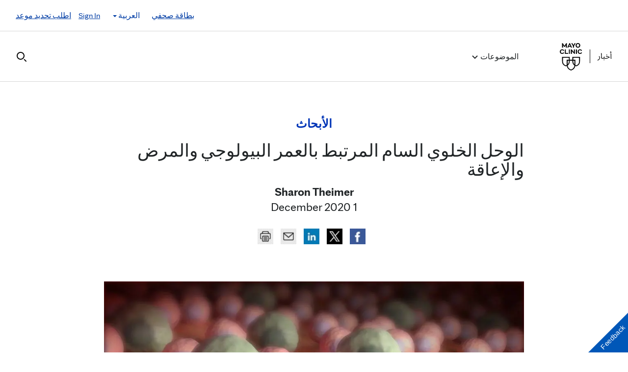

--- FILE ---
content_type: text/html; charset=UTF-8
request_url: https://newsnetwork.mayoclinic.org/ar/2020/12/01/%D8%A7%D9%84%D9%88%D8%AD%D9%84-%D8%A7%D9%84%D8%AE%D9%84%D9%88%D9%8A-%D8%A7%D9%84%D8%B3%D8%A7%D9%85-%D8%A7%D9%84%D9%85%D8%B1%D8%AA%D8%A8%D8%B7-%D8%A8%D8%A7%D9%84%D8%B9%D9%85%D8%B1-%D8%A7%D9%84%D8%A8/
body_size: 26216
content:
<!DOCTYPE html>
    <html lang="ar">
    <!-- This is the velocity theme -->
    <head>
        <!-- Meta -->
        <meta charset="UTF-8">
        <meta name="viewport" content="width=device-width, initial-scale=1">
        <link rel="profile" href="http://gmpg.org/xfn/11">
        <meta http-equiv="X-UA-Compatible" content="IE-10" />
        <title>الوحل الخلوي السام المرتبط بالعمر البيولوجي والمرض والإعاقة - أخبار مايو كلينك</title>

        <!-- add wordpress hook -->
                <script type="text/javascript">
            chAnalyticsSendPageView = function(url) {return true;}
            chAnalyticsSendEvent = function(eventAction, data) {return true;}
            var chHistory = {elements: {}, data: {}};
            var chSiteUrl = "https://newsnetwork.mayoclinic.org/ar/";
            var chCurrentPageUrl = "https://newsnetwork.mayoclinic.org/ar/2020/12/01/الوحل-الخلوي-السام-المرتبط-بالعمر-الب/";
            var chIsSubdirectorySite = true;
            var chSiteRoot = "/ar/";
        </script>
        <meta name='robots' content='index, follow, max-image-preview:large, max-snippet:-1, max-video-preview:-1' />

	<link rel="canonical" href="https://newsnetwork.mayoclinic.org/ar/2020/12/01/الوحل-الخلوي-السام-المرتبط-بالعمر-الب/" />
	<meta property="og:locale" content="en_US" />
	<meta property="og:type" content="article" />
	<meta property="og:title" content="الوحل الخلوي السام المرتبط بالعمر البيولوجي والمرض والإعاقة - أخبار مايو كلينك" />
	<meta property="og:description" content="عادة ما تفعل خلايا الجسم ما تُبلّغ به. استجابةً للإشارات، تنقسم الخلايا أو تنمو أو تتقلص أو تموت حسب الحاجة. ولكن هناك بعض الخلايا التي تبدأ في تجاهل أمر الجسم بالموت، ألا وهي الخلايا الهرمة. يطلق على الخلايا الهرمة أحيانًا اسم &quot;خلايا الزومبي&quot; بسبب بقائها على قيد الحياة، كما أنها أطلقت أمر القتل في الجسم، [&hellip;]" />
	<meta property="og:url" content="https://newsnetwork.mayoclinic.org/ar/2020/12/01/الوحل-الخلوي-السام-المرتبط-بالعمر-الب/" />
	<meta property="og:site_name" content="أخبار مايو كلينك" />
	<meta property="article:published_time" content="2020-12-01T18:36:36+00:00" />
	<meta property="article:modified_time" content="2020-12-29T22:56:33+00:00" />
	<meta property="og:image" content="https://cdn.prod-carehubs.net/n7-mcnn/05df5ffa62227057/uploads/sites/2/2020/12/SenescentCells-1024x576-2-1024x576-1.jpg" />
	<meta name="author" content="Sharon Theimer" />
	<meta name="twitter:card" content="summary_large_image" />
	<meta name="twitter:label1" content="Written by" />
	<meta name="twitter:data1" content="Sharon Theimer" />
	<script type="application/ld+json" class="yoast-schema-graph">{"@context":"https://schema.org","@graph":[{"@type":"Article","@id":"https://newsnetwork.mayoclinic.org/ar/2020/12/01/%d8%a7%d9%84%d9%88%d8%ad%d9%84-%d8%a7%d9%84%d8%ae%d9%84%d9%88%d9%8a-%d8%a7%d9%84%d8%b3%d8%a7%d9%85-%d8%a7%d9%84%d9%85%d8%b1%d8%aa%d8%a8%d8%b7-%d8%a8%d8%a7%d9%84%d8%b9%d9%85%d8%b1-%d8%a7%d9%84%d8%a8/#article","author":{"name":"Sharon Theimer","@id":"https://newsnetwork.mayoclinic.org/ar/#/schema/person/1dbd4e1649542865cd8857b33d37f2ff"},"headline":"الوحل الخلوي السام المرتبط بالعمر البيولوجي والمرض والإعاقة","datePublished":"2020-12-01T18:36:36+00:00","dateModified":"2020-12-29T22:56:33+00:00","mainEntityOfPage":{"@id":"https://newsnetwork.mayoclinic.org/ar/2020/12/01/%d8%a7%d9%84%d9%88%d8%ad%d9%84-%d8%a7%d9%84%d8%ae%d9%84%d9%88%d9%8a-%d8%a7%d9%84%d8%b3%d8%a7%d9%85-%d8%a7%d9%84%d9%85%d8%b1%d8%aa%d8%a8%d8%b7-%d8%a8%d8%a7%d9%84%d8%b9%d9%85%d8%b1-%d8%a7%d9%84%d8%a8/"},"image":{"@id":"https://newsnetwork.mayoclinic.org/ar/2020/12/01/%d8%a7%d9%84%d9%88%d8%ad%d9%84-%d8%a7%d9%84%d8%ae%d9%84%d9%88%d9%8a-%d8%a7%d9%84%d8%b3%d8%a7%d9%85-%d8%a7%d9%84%d9%85%d8%b1%d8%aa%d8%a8%d8%b7-%d8%a8%d8%a7%d9%84%d8%b9%d9%85%d8%b1-%d8%a7%d9%84%d8%a8/#primaryimage"},"inLanguage":"ar"},{"@type":"WebPage","@id":"https://newsnetwork.mayoclinic.org/ar/2020/12/01/%d8%a7%d9%84%d9%88%d8%ad%d9%84-%d8%a7%d9%84%d8%ae%d9%84%d9%88%d9%8a-%d8%a7%d9%84%d8%b3%d8%a7%d9%85-%d8%a7%d9%84%d9%85%d8%b1%d8%aa%d8%a8%d8%b7-%d8%a8%d8%a7%d9%84%d8%b9%d9%85%d8%b1-%d8%a7%d9%84%d8%a8/","url":"https://newsnetwork.mayoclinic.org/ar/2020/12/01/%d8%a7%d9%84%d9%88%d8%ad%d9%84-%d8%a7%d9%84%d8%ae%d9%84%d9%88%d9%8a-%d8%a7%d9%84%d8%b3%d8%a7%d9%85-%d8%a7%d9%84%d9%85%d8%b1%d8%aa%d8%a8%d8%b7-%d8%a8%d8%a7%d9%84%d8%b9%d9%85%d8%b1-%d8%a7%d9%84%d8%a8/"},{"@type":"ImageObject","@id":"https://newsnetwork.mayoclinic.org/ar/2020/12/01/%d8%a7%d9%84%d9%88%d8%ad%d9%84-%d8%a7%d9%84%d8%ae%d9%84%d9%88%d9%8a-%d8%a7%d9%84%d8%b3%d8%a7%d9%85-%d8%a7%d9%84%d9%85%d8%b1%d8%aa%d8%a8%d8%b7-%d8%a8%d8%a7%d9%84%d8%b9%d9%85%d8%b1-%d8%a7%d9%84%d8%a8/#primaryimage","url":"https://newsnetwork.mayoclinic.org/n7-mcnn/05df5ffa62227057/uploads/sites/2/2020/12/SenescentCells-1024x576-2-1024x576-1.jpg"},{"@type":"WebSite","@id":"https://newsnetwork.mayoclinic.org/ar/#website","url":"https://newsnetwork.mayoclinic.org/ar/","name":"أخبار مايو كلينك"},{"@type":"Person","@id":"https://newsnetwork.mayoclinic.org/ar/#/schema/person/1dbd4e1649542865cd8857b33d37f2ff","name":"Sharon Theimer","url":"https://newsnetwork.mayoclinic.org/ar/member/stheimer/"}]}</script>


<link rel='dns-prefetch' href='//newsnetwork.mayoclinic.org' />
<style id='wp-img-auto-sizes-contain-inline-css' type='text/css'>
img:is([sizes=auto i],[sizes^="auto," i]){contain-intrinsic-size:3000px 1500px}
/*# sourceURL=wp-img-auto-sizes-contain-inline-css */
</style>
<link rel='stylesheet' id='et-hub-style-css' href='https://newsnetwork.mayoclinic.org/ar/wp-content/plugins/8020-hub-core/_inc/css/velocity-hub.css?ver=336289' type='text/css' media='all' />
<link rel='stylesheet' id='carehubs-app-mayo-general-css' href='https://newsnetwork.mayoclinic.org/ar/wp-content/plugins/carehubs-app-custom-mayogeneral/Public/css/app-mayogeneral.css?ver=1.0.11' type='text/css' media='all' />
<link rel='stylesheet' id='carehubs-app-mayonn-css' href='https://newsnetwork.mayoclinic.org/ar/wp-content/plugins/carehubs-app-custom-mayonn/Public/css/app-mayonn-v2.css?ver=1.0.40' type='text/css' media='all' />
<link rel='stylesheet' id='carehubs-app-integrations-css' href='https://newsnetwork.mayoclinic.org/ar/wp-content/plugins/carehubs-app-integrations/Public/css/app-integrations.css?ver=4.2.167' type='text/css' media='all' />
<link rel='stylesheet' id='carehubs-core-css' href='https://newsnetwork.mayoclinic.org/ar/wp-content/plugins/carehubs-core/Public/css/app-core.css?ver=4.2.167' type='text/css' media='all' />
<link rel='stylesheet' id='wp-block-library-css' href='https://newsnetwork.mayoclinic.org/ar/wp-includes/css/dist/block-library/style.min.css?ver=6.9' type='text/css' media='all' />
<style id='wp-block-library-theme-inline-css' type='text/css'>
.wp-block-audio :where(figcaption){color:#555;font-size:13px;text-align:center}.is-dark-theme .wp-block-audio :where(figcaption){color:#ffffffa6}.wp-block-audio{margin:0 0 1em}.wp-block-code{border:1px solid #ccc;border-radius:4px;font-family:Menlo,Consolas,monaco,monospace;padding:.8em 1em}.wp-block-embed :where(figcaption){color:#555;font-size:13px;text-align:center}.is-dark-theme .wp-block-embed :where(figcaption){color:#ffffffa6}.wp-block-embed{margin:0 0 1em}.blocks-gallery-caption{color:#555;font-size:13px;text-align:center}.is-dark-theme .blocks-gallery-caption{color:#ffffffa6}:root :where(.wp-block-image figcaption){color:#555;font-size:13px;text-align:center}.is-dark-theme :root :where(.wp-block-image figcaption){color:#ffffffa6}.wp-block-image{margin:0 0 1em}.wp-block-pullquote{border-bottom:4px solid;border-top:4px solid;color:currentColor;margin-bottom:1.75em}.wp-block-pullquote :where(cite),.wp-block-pullquote :where(footer),.wp-block-pullquote__citation{color:currentColor;font-size:.8125em;font-style:normal;text-transform:uppercase}.wp-block-quote{border-left:.25em solid;margin:0 0 1.75em;padding-left:1em}.wp-block-quote cite,.wp-block-quote footer{color:currentColor;font-size:.8125em;font-style:normal;position:relative}.wp-block-quote:where(.has-text-align-right){border-left:none;border-right:.25em solid;padding-left:0;padding-right:1em}.wp-block-quote:where(.has-text-align-center){border:none;padding-left:0}.wp-block-quote.is-large,.wp-block-quote.is-style-large,.wp-block-quote:where(.is-style-plain){border:none}.wp-block-search .wp-block-search__label{font-weight:700}.wp-block-search__button{border:1px solid #ccc;padding:.375em .625em}:where(.wp-block-group.has-background){padding:1.25em 2.375em}.wp-block-separator.has-css-opacity{opacity:.4}.wp-block-separator{border:none;border-bottom:2px solid;margin-left:auto;margin-right:auto}.wp-block-separator.has-alpha-channel-opacity{opacity:1}.wp-block-separator:not(.is-style-wide):not(.is-style-dots){width:100px}.wp-block-separator.has-background:not(.is-style-dots){border-bottom:none;height:1px}.wp-block-separator.has-background:not(.is-style-wide):not(.is-style-dots){height:2px}.wp-block-table{margin:0 0 1em}.wp-block-table td,.wp-block-table th{word-break:normal}.wp-block-table :where(figcaption){color:#555;font-size:13px;text-align:center}.is-dark-theme .wp-block-table :where(figcaption){color:#ffffffa6}.wp-block-video :where(figcaption){color:#555;font-size:13px;text-align:center}.is-dark-theme .wp-block-video :where(figcaption){color:#ffffffa6}.wp-block-video{margin:0 0 1em}:root :where(.wp-block-template-part.has-background){margin-bottom:0;margin-top:0;padding:1.25em 2.375em}
/*# sourceURL=/wp-includes/css/dist/block-library/theme.min.css */
</style>
<style id='classic-theme-styles-inline-css' type='text/css'>
/*! This file is auto-generated */
.wp-block-button__link{color:#fff;background-color:#32373c;border-radius:9999px;box-shadow:none;text-decoration:none;padding:calc(.667em + 2px) calc(1.333em + 2px);font-size:1.125em}.wp-block-file__button{background:#32373c;color:#fff;text-decoration:none}
/*# sourceURL=/wp-includes/css/classic-themes.min.css */
</style>
<link rel='stylesheet' id='carehubs_block_information_link_container-css' href='https://newsnetwork.mayoclinic.org/ar/wp-content/plugins/carehubs-core/Core/Blocks/InformationLinkContainer/InformationLinkContainerBlock.css?ver=4.2.167' type='text/css' media='all' />
<link rel='stylesheet' id='carehubs_block_resource_group-css' href='https://newsnetwork.mayoclinic.org/ar/wp-content/plugins/carehubs-core/Core/Blocks/ResourceGroup/ResourceGroupBlock.css?ver=4.2.167' type='text/css' media='all' />
<link rel='stylesheet' id='carehubs_block_youtube_overlay_playlist-css' href='https://newsnetwork.mayoclinic.org/ar/wp-content/plugins/carehubs-core/Core/Blocks/YoutubeOverlayPlaylist/YoutubeOverlayPlaylistBlock.css?ver=4.2.167' type='text/css' media='all' />
<link rel='stylesheet' id='block-style-image-caption-alignment-css' href='https://newsnetwork.mayoclinic.org/ar/wp-content/plugins/carehubs-core/Public/css/app-core-block-style-image-caption-alignment.css?ver=4.2.167' type='text/css' media='all' />
<style id='global-styles-inline-css' type='text/css'>
:root{--wp--preset--aspect-ratio--square: 1;--wp--preset--aspect-ratio--4-3: 4/3;--wp--preset--aspect-ratio--3-4: 3/4;--wp--preset--aspect-ratio--3-2: 3/2;--wp--preset--aspect-ratio--2-3: 2/3;--wp--preset--aspect-ratio--16-9: 16/9;--wp--preset--aspect-ratio--9-16: 9/16;--wp--preset--color--black: #000000;--wp--preset--color--cyan-bluish-gray: #abb8c3;--wp--preset--color--white: #ffffff;--wp--preset--color--pale-pink: #f78da7;--wp--preset--color--vivid-red: #cf2e2e;--wp--preset--color--luminous-vivid-orange: #ff6900;--wp--preset--color--luminous-vivid-amber: #fcb900;--wp--preset--color--light-green-cyan: #7bdcb5;--wp--preset--color--vivid-green-cyan: #00d084;--wp--preset--color--pale-cyan-blue: #8ed1fc;--wp--preset--color--vivid-cyan-blue: #0693e3;--wp--preset--color--vivid-purple: #9b51e0;--wp--preset--color--mc-blue: #0057b8;--wp--preset--color--mc-bright-blue: #009cde;--wp--preset--color--mc-bright-blue-alternate: #008BCC;--wp--preset--color--mc-body-text: #080808;--wp--preset--gradient--vivid-cyan-blue-to-vivid-purple: linear-gradient(135deg,rgb(6,147,227) 0%,rgb(155,81,224) 100%);--wp--preset--gradient--light-green-cyan-to-vivid-green-cyan: linear-gradient(135deg,rgb(122,220,180) 0%,rgb(0,208,130) 100%);--wp--preset--gradient--luminous-vivid-amber-to-luminous-vivid-orange: linear-gradient(135deg,rgb(252,185,0) 0%,rgb(255,105,0) 100%);--wp--preset--gradient--luminous-vivid-orange-to-vivid-red: linear-gradient(135deg,rgb(255,105,0) 0%,rgb(207,46,46) 100%);--wp--preset--gradient--very-light-gray-to-cyan-bluish-gray: linear-gradient(135deg,rgb(238,238,238) 0%,rgb(169,184,195) 100%);--wp--preset--gradient--cool-to-warm-spectrum: linear-gradient(135deg,rgb(74,234,220) 0%,rgb(151,120,209) 20%,rgb(207,42,186) 40%,rgb(238,44,130) 60%,rgb(251,105,98) 80%,rgb(254,248,76) 100%);--wp--preset--gradient--blush-light-purple: linear-gradient(135deg,rgb(255,206,236) 0%,rgb(152,150,240) 100%);--wp--preset--gradient--blush-bordeaux: linear-gradient(135deg,rgb(254,205,165) 0%,rgb(254,45,45) 50%,rgb(107,0,62) 100%);--wp--preset--gradient--luminous-dusk: linear-gradient(135deg,rgb(255,203,112) 0%,rgb(199,81,192) 50%,rgb(65,88,208) 100%);--wp--preset--gradient--pale-ocean: linear-gradient(135deg,rgb(255,245,203) 0%,rgb(182,227,212) 50%,rgb(51,167,181) 100%);--wp--preset--gradient--electric-grass: linear-gradient(135deg,rgb(202,248,128) 0%,rgb(113,206,126) 100%);--wp--preset--gradient--midnight: linear-gradient(135deg,rgb(2,3,129) 0%,rgb(40,116,252) 100%);--wp--preset--gradient--mc-black-overlay-gradient: linear-gradient(180deg, rgba(0,0,0,0) 27.4%, rgba(0,0,0,.56) 58.85%, rgba(0,0,0,.8) 100%);--wp--preset--font-size--small: 13px;--wp--preset--font-size--medium: 20px;--wp--preset--font-size--large: 36px;--wp--preset--font-size--x-large: 42px;--wp--preset--spacing--20: 0.44rem;--wp--preset--spacing--30: 0.67rem;--wp--preset--spacing--40: 1rem;--wp--preset--spacing--50: 1.5rem;--wp--preset--spacing--60: 2.25rem;--wp--preset--spacing--70: 3.38rem;--wp--preset--spacing--80: 5.06rem;--wp--preset--shadow--natural: 6px 6px 9px rgba(0, 0, 0, 0.2);--wp--preset--shadow--deep: 12px 12px 50px rgba(0, 0, 0, 0.4);--wp--preset--shadow--sharp: 6px 6px 0px rgba(0, 0, 0, 0.2);--wp--preset--shadow--outlined: 6px 6px 0px -3px rgb(255, 255, 255), 6px 6px rgb(0, 0, 0);--wp--preset--shadow--crisp: 6px 6px 0px rgb(0, 0, 0);}:root :where(.is-layout-flow) > :first-child{margin-block-start: 0;}:root :where(.is-layout-flow) > :last-child{margin-block-end: 0;}:root :where(.is-layout-flow) > *{margin-block-start: 24px;margin-block-end: 0;}:root :where(.is-layout-constrained) > :first-child{margin-block-start: 0;}:root :where(.is-layout-constrained) > :last-child{margin-block-end: 0;}:root :where(.is-layout-constrained) > *{margin-block-start: 24px;margin-block-end: 0;}:root :where(.is-layout-flex){gap: 24px;}:root :where(.is-layout-grid){gap: 24px;}body .is-layout-flex{display: flex;}.is-layout-flex{flex-wrap: wrap;align-items: center;}.is-layout-flex > :is(*, div){margin: 0;}body .is-layout-grid{display: grid;}.is-layout-grid > :is(*, div){margin: 0;}.has-black-color{color: var(--wp--preset--color--black) !important;}.has-cyan-bluish-gray-color{color: var(--wp--preset--color--cyan-bluish-gray) !important;}.has-white-color{color: var(--wp--preset--color--white) !important;}.has-pale-pink-color{color: var(--wp--preset--color--pale-pink) !important;}.has-vivid-red-color{color: var(--wp--preset--color--vivid-red) !important;}.has-luminous-vivid-orange-color{color: var(--wp--preset--color--luminous-vivid-orange) !important;}.has-luminous-vivid-amber-color{color: var(--wp--preset--color--luminous-vivid-amber) !important;}.has-light-green-cyan-color{color: var(--wp--preset--color--light-green-cyan) !important;}.has-vivid-green-cyan-color{color: var(--wp--preset--color--vivid-green-cyan) !important;}.has-pale-cyan-blue-color{color: var(--wp--preset--color--pale-cyan-blue) !important;}.has-vivid-cyan-blue-color{color: var(--wp--preset--color--vivid-cyan-blue) !important;}.has-vivid-purple-color{color: var(--wp--preset--color--vivid-purple) !important;}.has-mc-blue-color{color: var(--wp--preset--color--mc-blue) !important;}.has-mc-bright-blue-color{color: var(--wp--preset--color--mc-bright-blue) !important;}.has-mc-bright-blue-alternate-color{color: var(--wp--preset--color--mc-bright-blue-alternate) !important;}.has-mc-body-text-color{color: var(--wp--preset--color--mc-body-text) !important;}.has-black-background-color{background-color: var(--wp--preset--color--black) !important;}.has-cyan-bluish-gray-background-color{background-color: var(--wp--preset--color--cyan-bluish-gray) !important;}.has-white-background-color{background-color: var(--wp--preset--color--white) !important;}.has-pale-pink-background-color{background-color: var(--wp--preset--color--pale-pink) !important;}.has-vivid-red-background-color{background-color: var(--wp--preset--color--vivid-red) !important;}.has-luminous-vivid-orange-background-color{background-color: var(--wp--preset--color--luminous-vivid-orange) !important;}.has-luminous-vivid-amber-background-color{background-color: var(--wp--preset--color--luminous-vivid-amber) !important;}.has-light-green-cyan-background-color{background-color: var(--wp--preset--color--light-green-cyan) !important;}.has-vivid-green-cyan-background-color{background-color: var(--wp--preset--color--vivid-green-cyan) !important;}.has-pale-cyan-blue-background-color{background-color: var(--wp--preset--color--pale-cyan-blue) !important;}.has-vivid-cyan-blue-background-color{background-color: var(--wp--preset--color--vivid-cyan-blue) !important;}.has-vivid-purple-background-color{background-color: var(--wp--preset--color--vivid-purple) !important;}.has-mc-blue-background-color{background-color: var(--wp--preset--color--mc-blue) !important;}.has-mc-bright-blue-background-color{background-color: var(--wp--preset--color--mc-bright-blue) !important;}.has-mc-bright-blue-alternate-background-color{background-color: var(--wp--preset--color--mc-bright-blue-alternate) !important;}.has-mc-body-text-background-color{background-color: var(--wp--preset--color--mc-body-text) !important;}.has-black-border-color{border-color: var(--wp--preset--color--black) !important;}.has-cyan-bluish-gray-border-color{border-color: var(--wp--preset--color--cyan-bluish-gray) !important;}.has-white-border-color{border-color: var(--wp--preset--color--white) !important;}.has-pale-pink-border-color{border-color: var(--wp--preset--color--pale-pink) !important;}.has-vivid-red-border-color{border-color: var(--wp--preset--color--vivid-red) !important;}.has-luminous-vivid-orange-border-color{border-color: var(--wp--preset--color--luminous-vivid-orange) !important;}.has-luminous-vivid-amber-border-color{border-color: var(--wp--preset--color--luminous-vivid-amber) !important;}.has-light-green-cyan-border-color{border-color: var(--wp--preset--color--light-green-cyan) !important;}.has-vivid-green-cyan-border-color{border-color: var(--wp--preset--color--vivid-green-cyan) !important;}.has-pale-cyan-blue-border-color{border-color: var(--wp--preset--color--pale-cyan-blue) !important;}.has-vivid-cyan-blue-border-color{border-color: var(--wp--preset--color--vivid-cyan-blue) !important;}.has-vivid-purple-border-color{border-color: var(--wp--preset--color--vivid-purple) !important;}.has-mc-blue-border-color{border-color: var(--wp--preset--color--mc-blue) !important;}.has-mc-bright-blue-border-color{border-color: var(--wp--preset--color--mc-bright-blue) !important;}.has-mc-bright-blue-alternate-border-color{border-color: var(--wp--preset--color--mc-bright-blue-alternate) !important;}.has-mc-body-text-border-color{border-color: var(--wp--preset--color--mc-body-text) !important;}.has-vivid-cyan-blue-to-vivid-purple-gradient-background{background: var(--wp--preset--gradient--vivid-cyan-blue-to-vivid-purple) !important;}.has-light-green-cyan-to-vivid-green-cyan-gradient-background{background: var(--wp--preset--gradient--light-green-cyan-to-vivid-green-cyan) !important;}.has-luminous-vivid-amber-to-luminous-vivid-orange-gradient-background{background: var(--wp--preset--gradient--luminous-vivid-amber-to-luminous-vivid-orange) !important;}.has-luminous-vivid-orange-to-vivid-red-gradient-background{background: var(--wp--preset--gradient--luminous-vivid-orange-to-vivid-red) !important;}.has-very-light-gray-to-cyan-bluish-gray-gradient-background{background: var(--wp--preset--gradient--very-light-gray-to-cyan-bluish-gray) !important;}.has-cool-to-warm-spectrum-gradient-background{background: var(--wp--preset--gradient--cool-to-warm-spectrum) !important;}.has-blush-light-purple-gradient-background{background: var(--wp--preset--gradient--blush-light-purple) !important;}.has-blush-bordeaux-gradient-background{background: var(--wp--preset--gradient--blush-bordeaux) !important;}.has-luminous-dusk-gradient-background{background: var(--wp--preset--gradient--luminous-dusk) !important;}.has-pale-ocean-gradient-background{background: var(--wp--preset--gradient--pale-ocean) !important;}.has-electric-grass-gradient-background{background: var(--wp--preset--gradient--electric-grass) !important;}.has-midnight-gradient-background{background: var(--wp--preset--gradient--midnight) !important;}.has-mc-black-overlay-gradient-gradient-background{background: var(--wp--preset--gradient--mc-black-overlay-gradient) !important;}.has-small-font-size{font-size: var(--wp--preset--font-size--small) !important;}.has-medium-font-size{font-size: var(--wp--preset--font-size--medium) !important;}.has-large-font-size{font-size: var(--wp--preset--font-size--large) !important;}.has-x-large-font-size{font-size: var(--wp--preset--font-size--x-large) !important;}
:root :where(.wp-block-pullquote){font-size: 1.5em;line-height: 1.6;}
/*# sourceURL=global-styles-inline-css */
</style>
<link rel='stylesheet' id='velocity-theme-bootstrap-css-css' href='https://newsnetwork.mayoclinic.org/ar/wp-content/themes/velocity/Public/css/bootstrap.min.css?ver=1.0.73' type='text/css' media='all' />
<link rel='stylesheet' id='velocity-theme-css-css' href='https://newsnetwork.mayoclinic.org/ar/wp-content/themes/velocity/style.css?ver=1.0.73' type='text/css' media='all' />
<link rel='stylesheet' id='velocity-theme-header-header14-css-css' href='https://newsnetwork.mayoclinic.org/ar/wp-content/themes/velocity/Public/css/Headers/Header14.css?ver=1.0.73' type='text/css' media='all' />
<script type="text/javascript" src="https://newsnetwork.mayoclinic.org/ar/wp-includes/js/jquery/jquery.min.js?ver=3.7.1" id="jquery-core-js"></script>
<link rel='shortlink' href='https://newsnetwork.mayoclinic.org/ar/?p=113' />
                <meta name="mvc-fastload" data-request-id="2fcb20bdb4" /> 			<script type="text/javascript">
			var etajaxurl = "https://newsnetwork.mayoclinic.org/ar/wp-load.php";
			var hub = "https://newsnetwork.mayoclinic.org/ar/wp-content/plugins/8020-hub-core";        	var current_page = "2020";
          var current_module = "12";
          var current_action = "01";			</script>            <script>
                var _dl = {"content_breadcrumb_num2":"\u0627\u0644\u0623\u0628\u062d\u0627\u062b","content_breadcrumb_num3":"\u0627\u0644\u0648\u062d\u0644 \u0627\u0644\u062e\u0644\u0648\u064a \u0627\u0644\u0633\u0627\u0645 \u0627\u0644\u0645\u0631\u062a\u0628\u0637 \u0628\u0627\u0644\u0639\u0645\u0631 \u0627\u0644\u0628\u064a\u0648\u0644\u0648\u062c\u064a \u0648\u0627\u0644\u0645\u0631\u0636 \u0648\u0627\u0644\u0625\u0639\u0627\u0642\u0629","content_breadcrumb_num4":null,"version":"1.0.3","content_last_comment_date":null,"content_num_comments":0,"content_num_likes":0,"content_num_helpfuls":0,"content_num_supports":0,"content_publish_date":"2020-12-01","content_title":"\u0627\u0644\u0648\u062d\u0644 \u0627\u0644\u062e\u0644\u0648\u064a \u0627\u0644\u0633\u0627\u0645 \u0627\u0644\u0645\u0631\u062a\u0628\u0637 \u0628\u0627\u0644\u0639\u0645\u0631 \u0627\u0644\u0628\u064a\u0648\u0644\u0648\u062c\u064a \u0648\u0627\u0644\u0645\u0631\u0636 \u0648\u0627\u0644\u0625\u0639\u0627\u0642\u0629","content_word_count":47,"content_categories":["\u0627\u0644\u0623\u0628\u062d\u0627\u062b","\u0627\u0644\u062c\u0631\u0627\u062d\u0629"],"content_tags":["Dr. Nathan LeBrasseur","\u0623\u0628\u062d\u0627\u062b \u0637\u0628\u064a\u0629","\u0627\u0644\u0623\u0628\u062d\u0627\u062b","\u0627\u0644\u062f\u0643\u062a\u0648\u0631\u0627\u0647 \u0646\u0627\u062b\u0627\u0646 \u0644\u064a\u0628\u0631\u0627\u0633\u0648\u0631","\u062d\u0627\u0644\u0627\u062a \u0627\u0644\u0634\u064a\u062e\u0648\u062e\u0629","\u0634\u064a\u062e\u0648\u062e\u0629"],"content_author_user_id":4539,"content_author_name":"Sharon Theimer"};
                window._analyticsQueue = window._analyticsQueue || [];
            </script>            <script src="https://tagdelivery.mayoclinic.org/newsnetwork/prod/utag.sync.js" type="text/javascript"></script>
            <!-- Tealium Universal Tag -->
            <script type="text/javascript">
            (function(a,b,c,d) {
                a='https://tagdelivery.mayoclinic.org/newsnetwork/prod/utag.js';
                b=document;c='script';d=b.createElement(c);d.src=a;
                d.type='text/java'+c;d.async=true;
                a=b.getElementsByTagName(c)[0];a.parentNode.insertBefore(d,a)})();
            </script> <script type="text/javascript" src="https://newsnetwork.mayoclinic.org/ar/wp-content/plugins/carehubs-core/Public/js/Analytics/TealiumAnalytics.js?ver=4.2.167"></script>            <script>
                var _trackAnalytics = function(){};
            </script>
            <script type="text/javascript" src="https://nexus.ensighten.com/mayo_clinic/newsnetworkprod/Bootstrap.js"></script>        <script>
        document.addEventListener("DOMContentLoaded", function(event) {
            jQuery('body').on('chAfterAjax', function (event, target) {
                // Load the analytics via ajax and append it the body.
                jQuery.ajax({
                  url: "https://newsnetwork.mayoclinic.org/ar/api-analytics/get-events/",
                  method: 'POST',
                  headers: { 'X-CAREHUBS-VIA-AJAX': 'true', 'X-CAREHUBS-FASTLOAD': jq('meta[name=mvc-fastload]').attr('data-request-id') },
                })
                .done(function( data ) {
                    jQuery("body").append(data);
                });
            });
        });
        </script>
                <script>
        chAnalyticsSendEvent = function(eventAction, data) {
            if (typeof window._analyticsQueue.push === "function") {
                window._analyticsQueue.push(data);
                return true;
            }
        }
        </script>      <link rel="apple-touch-icon" href="https://newsnetwork.mayoclinic.org/ar/wp-content/plugins/carehubs-core/Public/images/carehubs-iOS.png"/>
      <link rel="icon" href="https://www.mayoclinic.org/styles/img/gbs/shields.ico" type="image/x-icon" />
      <link rel="shortcut icon" href="https://www.mayoclinic.org/styles/img/gbs/shields.ico" type="image/x-icon" /><script>jq = jQuery;</script><style>:root{--ch-accent-color: #0057B8;--ch-accent-color-alpha-60: #0057B899;}</style><link rel="preload" href="https://newsnetwork.mayoclinic.org/ar/wp-content/plugins/carehubs-core/Public/css/app-core-deferred.css?ver=4.2.167" as="style" onload="this.onload=null;this.rel='stylesheet'" id="app-core-deferred-css">
      <noscript><link rel="stylesheet" id="app-core-deferred-css" href="https://newsnetwork.mayoclinic.org/ar/wp-content/plugins/carehubs-core/Public/css/app-core-deferred.css?ver=4.2.167"></noscript><link rel="preload" href="https://newsnetwork.mayoclinic.org/ar/wp-content/plugins/carehubs-core/Public/third-party-files/bootstrap-icons/bootstrap-icons.min.css?ver=4.2.167" as="style" onload="this.onload=null;this.rel='stylesheet'" id="app-core-bootstrap-icons-css">
      <noscript><link rel="stylesheet" id="app-core-bootstrap-icons-css" href="https://newsnetwork.mayoclinic.org/ar/wp-content/plugins/carehubs-core/Public/third-party-files/bootstrap-icons/bootstrap-icons.min.css?ver=4.2.167"></noscript><link rel="preload" href="https://newsnetwork.mayoclinic.org/ar/wp-content/plugins/carehubs-app-custom-mayonn/Public/css/app-mayonn-deferred-v2.css?ver=1.0.40" as="style" onload="this.onload=null;this.rel='stylesheet'" id="app-mayonn-deferred-css">
      <noscript><link rel="stylesheet" id="app-mayonn-deferred-css" href="https://newsnetwork.mayoclinic.org/ar/wp-content/plugins/carehubs-app-custom-mayonn/Public/css/app-mayonn-deferred-v2.css?ver=1.0.40"></noscript><link rel="preload" href="/wp-content/themes/velocity/Public/css/velocity-deferred.css?ver=1.0.73" as="style" onload="this.onload=null;this.rel='stylesheet'" id="velocity-deferred-css">
      <noscript><link rel="stylesheet" id="velocity-deferred-css" href="/wp-content/themes/velocity/Public/css/velocity-deferred.css?ver=1.0.73"></noscript><link rel="preload" href="/wp-content/themes/velocity/Public/css/Footers/Footer3.css?ver=4.2.167" as="style" onload="this.onload=null;this.rel='stylesheet'" id="velocity-theme-footer-footer3-css-deferred-css">
      <noscript><link rel="stylesheet" id="velocity-theme-footer-footer3-css-deferred-css" href="/wp-content/themes/velocity/Public/css/Footers/Footer3.css?ver=4.2.167"></noscript>      <script>
        // Adjustments for preloading on ie. "window.document.documentMode" only fires on IE.
        window.addEventListener('load', function() {
            if (window.document.documentMode) {
              // Dynamically load the things that relied on preload.
              var links = document.getElementsByTagName('link');
              for (var i = 0; i < links.length; i++) {
                  var link = links[i];
                  // qualify links to those with rel=preload and as=style attrs
                  if (link.rel === 'preload' && link.getAttribute('as') === 'style') {
                      // prevent re-running on link
                      link.setAttribute('rel', 'stylesheet');
                      // Set the onload to null to prevent the load from happening again if a 3rd-party library includes a polyfill or fires another load event.
                      link.setAttribute('onload', '');
                  }
              }
            }
        });
      </script>	<script type="text/javascript">
		/*setting global variables for use in subsequent JS files*/
		var uri_0 = "2020";
		var uri_1 = "12";
		var uri_3 = "01";
		var ets_ajax_url = "https://newsnetwork.mayoclinic.org/ar/wp-load.php";
	</script>


        <link rel="stylesheet" href="/hub-hosted/mc-general/css/mc-fonts.css?ver=20240305">
<link rel="stylesheet" href="/hub-hosted/mc-general/css/mcorg-base.css?ver=20240305"><style>
        #menu-item-topics {display:none;}
body.ch-user-profile  p.ch-post-archive-block-no-posts{display:none;}
.ch-main p {margin-bottom:1.5em;}

.page-id-78618 main hr {border-bottom: 1px solid #f1f1ef !important;margin-top: 24px;
margin-bottom: 24px;}
.page-id-78618 main ul {margin-top:16px; list-style: none;padding-left: 0px;}
.page-id-78618 main li {padding-left: 0px;font-size: 16px;margin-bottom:16px;}


.ch-child-term-navigation.style-default {z-index: 1;
position: relative;}

.single-podcast-episode .wp-container-1 {display:none;}

.ch-404-text {line-height: 55px;}
.single-post .wp-block-image {margin-bottom:24px;margin-top:24px;}
.single-post .stack-image img {width:100%;}
.home-three-stack .row {display: flex !important;}
.ratio-306-254 img {width:100%;}

.header14 .menu-item:not(.ch-mega-menu) ul.dropdown-menu {
	border-radius: 0;
	padding: 24px 15px !important;
	margin: 16px auto 0px;
	border: none;
}

.header14 .menu-item:not(.ch-mega-menu) ul.dropdown-menu li {
	padding: 0;
	flex-grow: 1;
	flex-basis: 0;
	margin-bottom: 0px;
}

.header14 .menu-item:not(.ch-mega-menu) ul.dropdown-menu li + li {
	margin-top: 24px;
}

.header14 .menu-item:not(.ch-mega-menu) ul.dropdown-menu li a {
	font-size: 20px;
	line-height: 24px;
}

.header14 .menu-item:not(.ch-mega-menu) ul.dropdown-menu .ch-menu-column li {
	margin-bottom: 24px;
}

.menu-item:not(.ch-mega-menu) .dropdown-menu > .active > a, .dropdown-menu > .active > a:focus, .dropdown-menu > .active > a:hover {
	background: none !important;
	color: #0057b8;
}

.menu-item:not(.ch-mega-menu) .dropdown-menu > li > a:focus, .dropdown-menu > li > a:hover {
	background: none !important;
}

@media (max-width:600px) {
	.header14 .ch-logo svg {max-height: 48px;}
}

.ch-child-term-navigation-description {display:none;}
.wp-block-query-title + .form-group {margin-bottom:32px;}

.ratio-636-431.home-featured-article img {aspect-ratio:16/9;}
.single-post .stack-image img {aspect-ratio: 1/1;
  object-fit: cover;}
figcaption.wp-element-caption {position: static;
  color: #555;
  padding: 8px 0 0 0;
  width: auto;
  font-size: 16px;
  line-height: 1.4;}
.wp-block-post-author__content {text-align: center;}
.wp-block-post-author__byline {display:none;}
.wp-block-post-author__name {font-weight:bold;margin-bottom: 0 !important;}


/* rtl */
html {direction:rtl;}
ul.smartnav-icons {padding-right:0px;}
@media (min-width: 768px) {
  .navbar-right .dropdown-menu {
    right: auto;
    left: 0;
  }
}
.header14 .menu-item:not(.ch-mega-menu) ul.dropdown-menu li a {text-align:right;}
.mobile-nav-cta.dual-buttons li + li {border-left:none;border-right: 1px solid #fff;}
.header14 .ch-logo svg {margin-right:0px;margin-left:32px;}
.dropdown-menu {left:unset;}
ul.nav {padding-right:0px;}
@media (min-width: 992px) {
  .home-three-stack {
    border-right: 1px solid #D6D6D6;
    padding-right: 32px;
    margin-right: 41px;
	  border-left: none;
    padding-left: 0;
    margin-left: 0;
  }
}
.signup-block .item .alignright {
  float: right;
  margin: 6px 0 4px 24px;
}
@media (min-width:768px) {
	.signup-block .info-box {float:right;}
.signup-block .aside-area {float: left;padding-right: 24px;padding-left:0px;}
}

.ch-child-term-navigation svg, .ch-year-navigation svg {margin-left: 0 !important;margin-right: 24px;}
.chPagination li.next, .chPagination li.previous {transform: rotate(180deg);}
.ch-child-term-navigation .dropdown-menu {left: 0 !important;right: unset !important;}
.style-dropdown ul.dropdown-menu li a {text-align:right;}
.footer-3 .row {display:flex;}
.footer-3 ul {padding-right:0px;}
.footer-3 .bottom-bar .row {flex-direction:row-reverse;}
@media screen and (min-width: 992px) {
  .footer-3 .bottom-bar .bottomlist {
    text-align: right !important;
  }
	.footer-3 .bottom-bar .pull-left {
    text-align: right !important;
  }
}
.search-container .row {display:flex;}
.search-container .row .input-group {direction:ltr;}
.search-container .row input {direction: rtl;}
.ch-arrow-link a::after {
	left: -20px;
	right:unset;
  transform: rotate(180deg);
}
@media (min-width: 768px) {
  .explore-more a {
    flex-basis: calc(25% - 21px); 
	}
}
.home .wp-block-image a {display:block;}
        </style>
        <script>
        
        </script>
        <style>body {
                font-family: 'mayo-sans';
            }a {color: var(--ch-link-color);}h1,h2,h3,h4,h5,h6,.h1,.h2,.h3,.h4,.h5,.h6 {
                font-family: 'mayo-display';
            }body, p {
                color: var(--ch-text-color);
            }:root {--ch-link-color: #003DA5;--ch-text-color: #202426;}</style>    
<script>(window.BOOMR_mq=window.BOOMR_mq||[]).push(["addVar",{"rua.upush":"false","rua.cpush":"false","rua.upre":"false","rua.cpre":"false","rua.uprl":"false","rua.cprl":"false","rua.cprf":"false","rua.trans":"SJ-5543280c-2211-4fda-a302-2435b056f0a6","rua.cook":"false","rua.ims":"false","rua.ufprl":"false","rua.cfprl":"false","rua.isuxp":"false","rua.texp":"norulematch","rua.ceh":"false","rua.ueh":"false","rua.ieh.st":"0"}]);</script>
                              <script>!function(e){var n="https://s.go-mpulse.net/boomerang/";if("False"=="True")e.BOOMR_config=e.BOOMR_config||{},e.BOOMR_config.PageParams=e.BOOMR_config.PageParams||{},e.BOOMR_config.PageParams.pci=!0,n="https://s2.go-mpulse.net/boomerang/";if(window.BOOMR_API_key="NJZT6-H67D6-8KWPT-88NKA-6UV3Y",function(){function e(){if(!o){var e=document.createElement("script");e.id="boomr-scr-as",e.src=window.BOOMR.url,e.async=!0,i.parentNode.appendChild(e),o=!0}}function t(e){o=!0;var n,t,a,r,d=document,O=window;if(window.BOOMR.snippetMethod=e?"if":"i",t=function(e,n){var t=d.createElement("script");t.id=n||"boomr-if-as",t.src=window.BOOMR.url,BOOMR_lstart=(new Date).getTime(),e=e||d.body,e.appendChild(t)},!window.addEventListener&&window.attachEvent&&navigator.userAgent.match(/MSIE [67]\./))return window.BOOMR.snippetMethod="s",void t(i.parentNode,"boomr-async");a=document.createElement("IFRAME"),a.src="about:blank",a.title="",a.role="presentation",a.loading="eager",r=(a.frameElement||a).style,r.width=0,r.height=0,r.border=0,r.display="none",i.parentNode.appendChild(a);try{O=a.contentWindow,d=O.document.open()}catch(_){n=document.domain,a.src="javascript:var d=document.open();d.domain='"+n+"';void(0);",O=a.contentWindow,d=O.document.open()}if(n)d._boomrl=function(){this.domain=n,t()},d.write("<bo"+"dy onload='document._boomrl();'>");else if(O._boomrl=function(){t()},O.addEventListener)O.addEventListener("load",O._boomrl,!1);else if(O.attachEvent)O.attachEvent("onload",O._boomrl);d.close()}function a(e){window.BOOMR_onload=e&&e.timeStamp||(new Date).getTime()}if(!window.BOOMR||!window.BOOMR.version&&!window.BOOMR.snippetExecuted){window.BOOMR=window.BOOMR||{},window.BOOMR.snippetStart=(new Date).getTime(),window.BOOMR.snippetExecuted=!0,window.BOOMR.snippetVersion=12,window.BOOMR.url=n+"NJZT6-H67D6-8KWPT-88NKA-6UV3Y";var i=document.currentScript||document.getElementsByTagName("script")[0],o=!1,r=document.createElement("link");if(r.relList&&"function"==typeof r.relList.supports&&r.relList.supports("preload")&&"as"in r)window.BOOMR.snippetMethod="p",r.href=window.BOOMR.url,r.rel="preload",r.as="script",r.addEventListener("load",e),r.addEventListener("error",function(){t(!0)}),setTimeout(function(){if(!o)t(!0)},3e3),BOOMR_lstart=(new Date).getTime(),i.parentNode.appendChild(r);else t(!1);if(window.addEventListener)window.addEventListener("load",a,!1);else if(window.attachEvent)window.attachEvent("onload",a)}}(),"".length>0)if(e&&"performance"in e&&e.performance&&"function"==typeof e.performance.setResourceTimingBufferSize)e.performance.setResourceTimingBufferSize();!function(){if(BOOMR=e.BOOMR||{},BOOMR.plugins=BOOMR.plugins||{},!BOOMR.plugins.AK){var n="false"=="true"?1:0,t="",a="cj2u7nax3tm262l5s4iq-f-c7f3e81f7-clientnsv4-s.akamaihd.net",i="false"=="true"?2:1,o={"ak.v":"39","ak.cp":"1439346","ak.ai":parseInt("887190",10),"ak.ol":"0","ak.cr":8,"ak.ipv":4,"ak.proto":"h2","ak.rid":"1fb96338","ak.r":47605,"ak.a2":n,"ak.m":"a","ak.n":"essl","ak.bpcip":"18.117.79.0","ak.cport":59612,"ak.gh":"23.45.126.203","ak.quicv":"","ak.tlsv":"tls1.3","ak.0rtt":"","ak.0rtt.ed":"","ak.csrc":"-","ak.acc":"","ak.t":"1769838353","ak.ak":"hOBiQwZUYzCg5VSAfCLimQ==hUjrbpRH0Sd1o9OaZqJo7TCO/5GJi4g8z2lGvEPZcSVUjqxZgg6VCC6ua3wyDpOMqPnOvc9aoFQhWY6uTQTatdGdFAvOq5RNB/QELJ2MEHmm4FKv/NxkITKC6EuK0uouctvVc3d3dWcBNSOl/EX0LNKWN2oE5ozzryLJLKdt7oVDRShzlrAR4YLX6/vqcN6P8oXI0xlG84qMFl1S5Er5lIZgmN2Qjh8PAe8IPhaNAxHgqyLsWSCRiwzMR2DEhhQ00BWHlV/G/6TgGK3j/BKTlcNcidF0EZGFeYpDZJ1BPmO+7IJKRkDpqNf7Cbk4hOZOcDMw45Ev/wHSs82SIQR3mEvXKkS5y2iqRj96iYUHbsKV0UOnye/W0gjsgeRuP2PXn0EaZEVQzFYLWMuKiIAmO4gbrvgQd/JwZZS7AMP/+ec=","ak.pv":"11","ak.dpoabenc":"","ak.tf":i};if(""!==t)o["ak.ruds"]=t;var r={i:!1,av:function(n){var t="http.initiator";if(n&&(!n[t]||"spa_hard"===n[t]))o["ak.feo"]=void 0!==e.aFeoApplied?1:0,BOOMR.addVar(o)},rv:function(){var e=["ak.bpcip","ak.cport","ak.cr","ak.csrc","ak.gh","ak.ipv","ak.m","ak.n","ak.ol","ak.proto","ak.quicv","ak.tlsv","ak.0rtt","ak.0rtt.ed","ak.r","ak.acc","ak.t","ak.tf"];BOOMR.removeVar(e)}};BOOMR.plugins.AK={akVars:o,akDNSPreFetchDomain:a,init:function(){if(!r.i){var e=BOOMR.subscribe;e("before_beacon",r.av,null,null),e("onbeacon",r.rv,null,null),r.i=!0}return this},is_complete:function(){return!0}}}}()}(window);</script></head>

    <body class="wp-singular post-template-default single single-post postid-113 single-format-standard wp-embed-responsive wp-theme-velocity category-research category-surgery tag-dr-nathan-lebrasseur tag-%d8%a3%d8%a8%d8%ad%d8%a7%d8%ab-%d8%b7%d8%a8%d9%8a%d8%a9 tag-%d8%a7%d9%84%d8%a3%d8%a8%d8%ad%d8%a7%d8%ab tag-%d8%a7%d9%84%d8%af%d9%83%d8%aa%d9%88%d8%b1%d8%a7%d9%87-%d9%86%d8%a7%d8%ab%d8%a7%d9%86-%d9%84%d9%8a%d8%a8%d8%b1%d8%a7%d8%b3%d9%88%d8%b1 tag-%d8%ad%d8%a7%d9%84%d8%a7%d8%aa-%d8%a7%d9%84%d8%b4%d9%8a%d8%ae%d9%88%d8%ae%d8%a9 tag-%d8%b4%d9%8a%d8%ae%d9%88%d8%ae%d8%a9 ch-custom-platform-template"> <!-- <button data-location="#navigation" class="ch-aria-skip-link" tabindex="0">Skip to Navigation</button> -->
<button data-location="#main" class="ch-aria-skip-link" tabindex="0">Skip to Content</button>
<header id="header">
    <div class="container ch-container top-header header-section">
        <div class="top-header-content">
            <div class="top-header-menu">

                <ul class="nav navbar-nav"><li id="menu-item-2145" class="menu-item menu-item-type-custom menu-item-object-custom menu-item-has-children menu-item-2145 dropdown ch-parent-dropdown-link-li"><a title="العربية" href="#/" data-toggle="dropdown" class="dropdown-toggle" role="button" aria-haspopup="true" aria-expanded="false" tabindex="0">العربية <span class="caret"></span></a>
<ul role="menu" class=" dropdown-menu">
	<li id="menu-item-2146" class="menu-item menu-item-type-custom menu-item-object-custom menu-item-2146"><a title="English" href="/">English</a></li>
	<li id="menu-item-2147" class="menu-item menu-item-type-custom menu-item-object-custom menu-item-2147"><a title="Español" href="/es/">Español</a></li>
	<li id="menu-item-2148" class="menu-item menu-item-type-custom menu-item-object-custom menu-item-2148"><a title="简体中文" href="/mandarin/">简体中文</a></li>
	<li id="menu-item-2149" class="menu-item menu-item-type-custom menu-item-object-custom menu-item-2149"><a title="Português Br" href="/pt/">Português Br</a></li>
</ul>
</li>
<li id="menu-item-109" class="menu-item menu-item-type-custom menu-item-object-custom menu-item-109"><a title="بطاقة صحفي" href="https://newsnetwork.mayoclinic.org/request-account/">بطاقة صحفي</a></li>
</ul>
            </div>
            <div class="top-header-smartnav">
                    <ul class="smartnav-buttons nav navbar-nav navbar-right">
        <li class="smartnav-login"><a href="https://newsnetwork.mayoclinic.org/ar/login/?redirect_to=https%3A%2F%2Fnewsnetwork.mayoclinic.org%2Far%2F2020%2F12%2F01%2F%D8%A7%D9%84%D9%88%D8%AD%D9%84-%D8%A7%D9%84%D8%AE%D9%84%D9%88%D9%8A-%D8%A7%D9%84%D8%B3%D8%A7%D9%85-%D8%A7%D9%84%D9%85%D8%B1%D8%AA%D8%A8%D8%B7-%D8%A8%D8%A7%D9%84%D8%B9%D9%85%D8%B1-%D8%A7%D9%84%D8%A8%2F" class="btn btn-default navbar-btn" rel="nofollow">Sign In</a></li>    </ul>
            </div>
		   <a href="http://www.mayoclinic.org/appointments?mc_id=us&utm_source=newsnetwork&utm_medium=l&utm_content=appointmentbutton&utm_campaign=mayoclinic&geo=national&placementsite=enterprise&cauid=100722&_ga=2.191197162.1980770420.1605558659-1402702452.1590003945" id="header-appointment-link">اطلب تحديد موعد</a>
        </div>
    </div>
<div class="header14">
	<div class="header-container container ch-container">
		<div class="ch-logo">
			<a href="https://newsnetwork.mayoclinic.org/ar/">
				<svg width="112" height="56" viewBox="0 0 112 56" fill="none" xmlns="http://www.w3.org/2000/svg">
<path fill-rule="evenodd" clip-rule="evenodd" d="M41.955 9.43337C42.5772 9.45662 43.1975 9.35121 43.777 9.12372C44.3566 8.89624 44.883 8.55158 45.3233 8.11132C45.7635 7.67105 46.1082 7.14466 46.3357 6.56508C46.5632 5.9855 46.6686 5.3652 46.6453 4.74301C46.6753 4.11693 46.5749 3.49145 46.3504 2.90623C46.1259 2.321 45.7823 1.7888 45.3413 1.34337C44.9004 0.897934 44.3716 0.548984 43.7887 0.318641C43.2058 0.0882985 42.5813 -0.018411 41.955 0.00527813C41.3247 -0.0251896 40.6951 0.0764994 40.1065 0.303813C39.5179 0.531128 38.9833 0.879041 38.5372 1.32521C38.091 1.77137 37.7431 2.30592 37.5158 2.89453C37.2885 3.48313 37.1868 4.11277 37.2172 4.74301C37.1935 5.36936 37.3003 5.9938 37.5306 6.57674C37.7609 7.15968 38.1099 7.6884 38.5553 8.12938C39.0008 8.57036 39.533 8.91398 40.1182 9.13845C40.7034 9.36292 41.3289 9.46335 41.955 9.43337ZM41.955 1.81035C43.5279 1.81035 44.5512 2.96162 44.5512 4.7288C44.5512 6.49597 43.5184 7.64724 41.955 7.64724C40.3915 7.64724 39.3492 6.49597 39.3492 4.74301C39.3492 2.99005 40.3726 1.81035 41.955 1.81035ZM23.1509 7.55723H27.0216L27.7417 9.23913H29.9306L25.804 0.204268H24.4253L20.2751 9.23913H22.4355L23.1509 7.55723ZM26.3678 5.99852L25.1052 3.02879L23.8426 5.99852H26.3678ZM13.9881 7.8936L11.6998 4.3403V9.23912H9.62467V0.199526H11.0839L14.5187 5.56264L17.9583 0.199526H19.4176V9.23912H17.3424V4.3403L15.0541 7.8936H13.9881ZM31.7878 9.23912H33.8914V6.02694L37.3736 0.199526H35.0853L32.8538 4.14606L30.6223 0.199526H28.3056L31.7878 6.02694V9.23912ZM15.1725 21.9635V12.9239H17.2808V20.22H21.8811V21.9635H15.1725ZM25.5483 12.9239H23.4447V21.9587H25.5483V12.9239ZM12.1499 18.9171L14.0024 19.6467C13.2964 21.2339 11.6998 22.1577 9.74787 22.172C6.68256 22.172 4.59322 19.8031 5.06699 16.5862C5.25235 15.6414 5.7181 14.7745 6.40349 14.0984C7.08889 13.4223 7.96212 12.9684 8.90929 12.796C11.2213 12.4833 13.1827 13.464 13.9597 15.2975L12.1073 16.0271C11.9154 15.5631 11.5848 15.1697 11.1608 14.9009C10.7367 14.632 10.2399 14.5008 9.73839 14.5253C8.14652 14.5253 7.11369 15.6907 7.11369 17.4579C7.11369 19.2251 8.13704 20.3764 9.73839 20.3764C10.2393 20.3972 10.7353 20.27 11.1642 20.0104C11.5931 19.7509 11.936 19.3706 12.1499 18.9171ZM39.9745 12.9239H37.871V21.9587H39.9745V12.9239ZM47.5342 19.9844C47.9599 19.732 48.303 19.3612 48.5214 18.9171L50.3739 19.6609C49.6585 21.2481 48.0619 22.1719 46.1099 22.1719C43.0446 22.1719 40.9553 19.8031 41.4291 16.5862C41.6144 15.6414 42.0802 14.7745 42.7656 14.0984C43.451 13.4223 44.3242 12.9684 45.2714 12.796C47.5976 12.4833 49.559 13.464 50.317 15.2738L48.4646 16.0034C48.2727 15.5394 47.9422 15.146 47.5181 14.8772C47.094 14.6083 46.5972 14.4771 46.0957 14.5015C44.5228 14.5015 43.4994 15.6528 43.4994 17.42C43.4994 19.1872 44.5228 20.3384 46.1241 20.3384C46.6186 20.3598 47.1086 20.2368 47.5342 19.9844ZM28.9735 12.9239H27.5712V21.9635H29.6463V16.4488L34.4456 21.9635H35.848V12.9239H33.7729V18.4386L28.9735 12.9239ZM30.5227 34.0379V28.2537H46.162V37.0793C46.162 42.3898 43.5942 45.7959 38.3305 47.4587C37.6956 47.2611 37.0737 47.0237 36.4686 46.7481V46.9186C35.6916 51.4475 32.8679 54.4462 27.9028 56C22.9424 54.4462 20.114 51.4475 19.337 46.9186C19.337 46.9186 19.3133 46.857 19.3133 46.7481C18.7081 47.0237 18.0863 47.2611 17.4513 47.4587C12.1877 45.7959 9.61987 42.385 9.61987 37.0793V28.249H25.2828V34.0379H30.5227ZM17.436 45.5955C13.1833 43.8902 11.4723 41.3657 11.4723 36.7335V31.0156C11.4723 30.7756 11.5677 30.5454 11.7374 30.3758C11.9071 30.2061 12.1372 30.1107 12.3772 30.1107H22.5302C22.7702 30.1107 23.0004 30.2061 23.1701 30.3758C23.3398 30.5454 23.4351 30.7756 23.4351 31.0156V34.0379H19.119V44.1757V44.8058C18.5752 45.1042 18.0131 45.368 17.436 45.5955ZM23.4304 36.7382V35.895H21.8859C21.6459 35.895 21.4157 35.9903 21.246 36.16C21.0763 36.3297 20.981 36.5598 20.981 36.7998V43.5078C22.696 41.9208 23.4304 39.7843 23.4304 36.7382ZM27.9028 54.1477C32.1336 52.466 34.2277 50.05 34.7014 46.0138C34.7014 46.0138 34.7109 45.9238 34.7299 45.7627C31.9109 43.8536 30.5227 40.9828 30.5227 37.084V35.8997H25.2876V37.084C25.2876 40.9828 23.9231 43.8678 21.0804 45.7627C21.1089 45.9238 21.1089 46.0138 21.1089 46.0138C21.5826 50.05 23.672 52.466 27.9028 54.1477ZM32.3989 36.7382C32.3989 39.7843 33.1332 41.9208 34.8483 43.5078V36.7998C34.8483 36.681 34.8249 36.5633 34.7794 36.4535C34.7339 36.3437 34.6673 36.244 34.5833 36.16C34.4992 36.076 34.3995 36.0093 34.2897 35.9638C34.1799 35.9184 34.0622 35.895 33.9434 35.895H32.3989V36.7382ZM38.3447 45.6064C42.6182 43.901 44.3238 41.376 44.3238 36.7382V31.025C44.3238 30.7867 44.2297 30.558 44.0621 30.3886C43.8944 30.2191 43.6667 30.1227 43.4283 30.1202H33.2848C33.0449 30.1202 32.8147 30.2155 32.645 30.3852C32.4753 30.5549 32.3799 30.7851 32.3799 31.025V34.0474H36.6581V44.1852V44.8153C37.2031 45.1143 37.7664 45.3786 38.3447 45.6064Z" fill="#080808"/>
<line x1="66.5" y1="13" x2="66.5" y2="41" stroke="#080808"/>
<path d="M82.064 35.68L81.6 34.464C82.6773 34.1227 83.504 33.712 84.08 33.232C84.6667 32.7627 85.0667 32.272 85.28 31.76C85.504 31.248 85.616 30.7573 85.616 30.288C85.616 29.9893 85.584 29.7013 85.52 29.424C85.456 29.1467 85.344 28.832 85.184 28.48C85.024 28.128 84.8 27.6907 84.512 27.168L85.68 26.576C86.0853 27.2693 86.3733 27.9253 86.544 28.544C86.7253 29.1627 86.816 29.7067 86.816 30.176C86.816 30.848 86.704 31.456 86.48 32C86.2667 32.544 85.9787 33.024 85.616 33.44C85.264 33.8667 84.8747 34.2293 84.448 34.528C84.032 34.8267 83.6107 35.072 83.184 35.264C82.768 35.456 82.3947 35.5947 82.064 35.68ZM92.531 32.08C91.6777 32.08 91.0217 31.984 90.563 31.792C90.115 31.6 89.8057 31.3013 89.635 30.896C89.4643 30.4907 89.3683 29.968 89.347 29.328L89.027 20.576H90.339L90.659 28.816C90.6803 29.3387 90.7283 29.744 90.803 30.032C90.8883 30.3093 91.0697 30.5013 91.347 30.608C91.635 30.7147 92.083 30.768 92.691 30.768C92.915 30.768 93.075 30.832 93.171 30.96C93.2777 31.0773 93.331 31.2213 93.331 31.392C93.331 31.5627 93.2563 31.7227 93.107 31.872C92.9577 32.0107 92.7657 32.08 92.531 32.08ZM92.5312 32.08L92.6913 30.768C93.1393 30.768 93.4913 30.7307 93.7473 30.656C94.0033 30.5707 94.1953 30.416 94.3233 30.192C94.4619 29.9573 94.5793 29.6213 94.6753 29.184C94.7713 28.7467 94.8886 28.176 95.0273 27.472L96.2753 27.712C96.2326 27.904 96.1846 28.1173 96.1313 28.352C96.0779 28.5867 96.0299 28.8213 95.9873 29.056C95.9553 29.28 95.9393 29.4773 95.9393 29.648C95.9393 29.8613 95.9873 30.0533 96.0833 30.224C96.1793 30.3947 96.3873 30.528 96.7073 30.624C97.0273 30.72 97.5179 30.768 98.1793 30.768C98.4033 30.768 98.5633 30.832 98.6593 30.96C98.7659 31.0773 98.8193 31.2213 98.8193 31.392C98.8193 31.5627 98.7446 31.7227 98.5953 31.872C98.4459 32.0107 98.2539 32.08 98.0193 32.08C97.3259 32.08 96.7819 32.0213 96.3873 31.904C95.9926 31.776 95.7046 31.5893 95.5233 31.344C95.3419 31.088 95.2193 30.7787 95.1553 30.416L95.6353 30.448C95.4646 30.7893 95.2779 31.0667 95.0753 31.28C94.8833 31.4933 94.6699 31.6587 94.4353 31.776C94.2006 31.8933 93.9286 31.9733 93.6193 32.016C93.3099 32.0587 92.9473 32.08 92.5312 32.08ZM95.2513 35.056C95.0273 35.056 94.8353 34.976 94.6753 34.816C94.5259 34.6667 94.4513 34.4853 94.4513 34.272C94.4513 34.0587 94.5259 33.872 94.6753 33.712C94.8353 33.552 95.0273 33.472 95.2513 33.472C95.4646 33.472 95.6459 33.552 95.7953 33.712C95.9553 33.872 96.0353 34.0587 96.0353 34.272C96.0353 34.4853 95.9553 34.6667 95.7953 34.816C95.6459 34.976 95.4646 35.056 95.2513 35.056ZM98.0156 32.08L98.1596 30.768C98.7143 30.768 99.2583 30.7253 99.7916 30.64C100.325 30.5547 100.848 30.432 101.36 30.272C101.872 30.112 102.362 29.92 102.832 29.696C103.312 29.4613 103.765 29.1947 104.192 28.896C103.914 28.6507 103.594 28.4373 103.232 28.256C102.869 28.0747 102.469 27.936 102.032 27.84C101.605 27.7333 101.152 27.68 100.672 27.68C100.501 27.68 100.341 27.6853 100.192 27.696C100.042 27.7067 99.893 27.728 99.7436 27.76C99.5943 27.7813 99.4236 27.8133 99.2316 27.856L98.9756 26.64C99.2636 26.5547 99.5516 26.4907 99.8396 26.448C100.128 26.3947 100.405 26.368 100.672 26.368C101.226 26.368 101.728 26.4373 102.176 26.576C102.624 26.704 103.029 26.864 103.392 27.056C103.765 27.248 104.112 27.44 104.432 27.632C104.762 27.824 105.082 27.9893 105.392 28.128C105.701 28.256 106.021 28.32 106.352 28.32H106.688L106.8 29.472C106.341 29.472 105.92 29.536 105.536 29.664C105.152 29.792 104.773 29.9573 104.4 30.16C104.037 30.352 103.653 30.56 103.248 30.784C102.842 30.9973 102.394 31.2053 101.904 31.408C101.413 31.6 100.848 31.76 100.208 31.888C99.5783 32.016 98.8476 32.08 98.0156 32.08ZM100.688 24.72C100.464 24.72 100.272 24.6453 100.112 24.496C99.9623 24.336 99.8876 24.1493 99.8876 23.936C99.8876 23.7227 99.9623 23.536 100.112 23.376C100.272 23.216 100.464 23.136 100.688 23.136C100.901 23.136 101.082 23.216 101.232 23.376C101.392 23.536 101.472 23.7227 101.472 23.936C101.472 24.1493 101.392 24.336 101.232 24.496C101.082 24.6453 100.901 24.72 100.688 24.72ZM108.862 32L108.59 21.696H109.886L110.158 32H108.862ZM107.806 20.736L107.614 19.872C107.891 19.808 108.115 19.7547 108.286 19.712C108.456 19.6693 108.648 19.6213 108.862 19.568L108.782 19.904C108.504 19.8187 108.238 19.6373 107.982 19.36C107.736 19.0827 107.614 18.768 107.614 18.416C107.614 18.096 107.688 17.8293 107.838 17.616C107.998 17.392 108.2 17.2267 108.446 17.12C108.702 17.0133 108.974 16.96 109.262 16.96C109.379 16.96 109.502 16.9707 109.63 16.992C109.768 17.0133 109.896 17.0453 110.014 17.088L109.886 17.888C109.779 17.8667 109.678 17.8453 109.582 17.824C109.486 17.8027 109.379 17.792 109.262 17.792C109.016 17.792 108.824 17.8453 108.686 17.952C108.547 18.048 108.478 18.1867 108.478 18.368C108.478 18.592 108.547 18.784 108.686 18.944C108.835 19.104 109 19.232 109.182 19.328C109.374 19.4133 109.528 19.456 109.646 19.456L108.99 19.52C109.278 19.4453 109.544 19.3707 109.789 19.296C110.046 19.2107 110.275 19.1307 110.478 19.056L110.734 19.872C110.478 19.968 110.174 20.0693 109.822 20.176C109.48 20.2827 109.134 20.384 108.782 20.48C108.43 20.576 108.104 20.6613 107.806 20.736Z" fill="#080808"/>
</svg>


			</a>
		</div>
		<div class="menu-container">
			<form id="ch-header-search-form" method="get" action="https://newsnetwork.mayoclinic.org/ar/search/">
               	<label class="ch-visually-hidden" for="header-search">Search</label>
                	<input type="text" name="search" id="header-search">
            	</form>
			<nav class="collapse navbar-collapse" id="main-nav-collapse">
				<ul class="mobile-nav-cta dual-buttons">
					<li><a href="http://www.mayoclinic.org/appointments?mc_id=us&utm_source=newsnetwork&utm_medium=l&utm_content=appointmentbutton&utm_campaign=mayoclinic&geo=national&placementsite=enterprise&cauid=100722&_ga=2.191197162.1980770420.1605558659-1402702452.1590003945"><svg width="24" height="24" viewBox="0 0 24 24" fill="none" xmlns="http://www.w3.org/2000/svg">
  <path d="M9 4.5H16.5V6.75H18V1.5H16.5V3H9V4.5Z" fill="white"/>
  <path d="M19.5 3V4.5H21V9H3V4.5H6V6.75H7.5V1.5H6V3H1.5V22.5H22.5V3H19.5ZM21 21H3V10.5H21V21Z" fill="white"/>
  <path d="M11.25 12.75H9V15H11.25V12.75Z" fill="white"/>
  <path d="M15 12.75H12.75V15H15V12.75Z" fill="white"/>
  <path d="M18.75 12.75H16.5V15H18.75V12.75Z" fill="white"/>
  <path d="M7.5 16.5H5.25V18.75H7.5V16.5Z" fill="white"/>
  <path d="M11.25 16.5H9V18.75H11.25V16.5Z" fill="white"/>
  <path d="M15 16.5H12.75V18.75H15V16.5Z" fill="white"/>
</svg> اطلب تحديد موعد</a></li>
					<li><a href="https://newsnetwork.mayoclinic.org/ar/login/"><svg width="24" height="24" viewBox="0 0 24 24" fill="none" xmlns="http://www.w3.org/2000/svg">
  <path d="M12 3.75C12.7417 3.75 13.4667 3.96993 14.0834 4.38199C14.7001 4.79404 15.1807 5.37971 15.4645 6.06494C15.7484 6.75016 15.8226 7.50416 15.6779 8.23159C15.5333 8.95902 15.1761 9.6272 14.6517 10.1517C14.1272 10.6761 13.459 11.0333 12.7316 11.1779C12.0042 11.3226 11.2502 11.2484 10.5649 10.9645C9.87971 10.6807 9.29404 10.2001 8.88199 9.58339C8.46993 8.9667 8.25 8.24168 8.25 7.5C8.25112 6.50578 8.64657 5.55261 9.34959 4.84959C10.0526 4.14657 11.0058 3.75112 12 3.75ZM12 2.25C10.9616 2.25 9.94661 2.55791 9.08326 3.13478C8.2199 3.71166 7.54699 4.5316 7.14963 5.49091C6.75227 6.45022 6.64831 7.50582 6.85088 8.52422C7.05345 9.54262 7.55346 10.4781 8.28769 11.2123C9.02192 11.9465 9.95738 12.4466 10.9758 12.6491C11.9942 12.8517 13.0498 12.7477 14.0091 12.3504C14.9684 11.953 15.7883 11.2801 16.3652 10.4167C16.9421 9.55339 17.25 8.53835 17.25 7.5C17.25 6.10761 16.6969 4.77226 15.7123 3.78769C14.7277 2.80312 13.3924 2.25 12 2.25ZM21 19.5C20.9983 18.1081 20.4447 16.7737 19.4605 15.7895C18.4763 14.8053 17.1419 14.2517 15.75 14.25H8.25C6.85811 14.2516 5.5237 14.8053 4.53948 15.7895C3.55527 16.7737 3.00162 18.1081 3 19.5V22.5H4.5V19.5C4.50117 18.5058 4.89663 17.5526 5.59964 16.8496C6.30265 16.1466 7.2558 15.7512 8.25 15.75H15.75C16.7442 15.7512 17.6974 16.1466 18.4004 16.8496C19.1034 17.5526 19.4988 18.5058 19.5 19.5V22.5H21V19.5Z" fill="white"/>
</svg> تسجيل الدخول</a></li>
				</ul>
				<ul class="nav navbar-nav"><li id="menu-item-2132" class="mega-menu menu-item menu-item-type-custom menu-item-object-custom menu-item-has-children menu-item-2132 dropdown ch-parent-dropdown-link-li"><a title="الموضوعات" href="#/" data-toggle="dropdown" class="dropdown-toggle" role="button" aria-haspopup="true" aria-expanded="false" tabindex="0">الموضوعات <span class="caret"></span></a>
<ul role="menu" class=" dropdown-menu">
	<li id="menu-item-2133" class="menu-item menu-item-type-taxonomy menu-item-object-category menu-item-2133"><a title="السرطان" href="https://newsnetwork.mayoclinic.org/ar/category/cancer/">السرطان</a></li>
	<li id="menu-item-2134" class="menu-item menu-item-type-taxonomy menu-item-object-category menu-item-2134"><a title="القلب والأوعية الدموية" href="https://newsnetwork.mayoclinic.org/ar/category/cardiovascular/">القلب والأوعية الدموية</a></li>
	<li id="menu-item-2135" class="menu-item menu-item-type-taxonomy menu-item-object-category current-post-ancestor current-menu-parent current-post-parent menu-item-2135"><a title="الجراحة" href="https://newsnetwork.mayoclinic.org/ar/category/surgery/">الجراحة</a></li>
	<li id="menu-item-2136" class="menu-item menu-item-type-taxonomy menu-item-object-category menu-item-2136"><a title="النشرات الإخبارية" href="https://newsnetwork.mayoclinic.org/ar/category/news-releases/">النشرات الإخبارية</a></li>
	<li id="menu-item-2137" class="menu-item menu-item-type-taxonomy menu-item-object-category menu-item-2137"><a title="كوفيد-19" href="https://newsnetwork.mayoclinic.org/ar/category/%d9%83%d9%88%d9%81%d9%8a%d8%af-19/">كوفيد-19</a></li>
	<li id="menu-item-2138" class="menu-item menu-item-type-taxonomy menu-item-object-category menu-item-2138"><a title="طب الجهاز الهضمي" href="https://newsnetwork.mayoclinic.org/ar/category/gastroenterology/">طب الجهاز الهضمي</a></li>
	<li id="menu-item-2139" class="menu-item menu-item-type-taxonomy menu-item-object-category current-post-ancestor current-menu-parent current-post-parent menu-item-2139"><a title="الأبحاث" href="https://newsnetwork.mayoclinic.org/ar/category/research/">الأبحاث</a></li>
	<li id="menu-item-2140" class="menu-item menu-item-type-taxonomy menu-item-object-category menu-item-2140"><a title="العلوم العصبية" href="https://newsnetwork.mayoclinic.org/ar/category/neurosciences/">العلوم العصبية</a></li>
	<li id="menu-item-2141" class="menu-item menu-item-type-taxonomy menu-item-object-category menu-item-2141"><a title="أسئلة وأجوبة" href="https://newsnetwork.mayoclinic.org/ar/category/questions-answers/">أسئلة وأجوبة</a></li>
	<li id="menu-item-2142" class="menu-item menu-item-type-taxonomy menu-item-object-category menu-item-2142"><a title="نمط الحياة الصحي" href="https://newsnetwork.mayoclinic.org/ar/category/healthy-living/">نمط الحياة الصحي</a></li>
</ul>
</li>
</ul>
			</nav>
			<div class="header-right">
				<button type="button" id="header-search-toggle">
					<svg class="open-icon" width="24" height="24" viewBox="0 0 24 24" fill="none" xmlns="http://www.w3.org/2000/svg"><path d="M10 2C8.41775 2 6.87103 2.46919 5.55544 3.34824C4.23985 4.22729 3.21447 5.47672 2.60897 6.93853C2.00347 8.40034 1.84504 10.0089 2.15372 11.5607C2.4624 13.1126 3.22433 14.538 4.34315 15.6569C5.46197 16.7757 6.88743 17.5376 8.43928 17.8463C9.99113 18.155 11.5997 17.9965 13.0615 17.391C14.5233 16.7855 15.7727 15.7602 16.6518 14.4446C17.5308 13.129 18 11.5823 18 10C17.9976 7.87901 17.1539 5.84559 15.6542 4.34583C14.1544 2.84606 12.121 2.00243 10 2ZM4 10C4 8.81331 4.3519 7.65327 5.01119 6.66658C5.67047 5.67988 6.60755 4.91085 7.7039 4.45672C8.80026 4.0026 10.0067 3.88378 11.1705 4.11529C12.3344 4.3468 13.4035 4.91824 14.2426 5.75736C15.0818 6.59647 15.6532 7.66557 15.8847 8.82946C16.1162 9.99334 15.9974 11.1997 15.5433 12.2961C15.0892 13.3925 14.3201 14.3295 13.3334 14.9888C12.3467 15.6481 11.1867 16 10 16C8.40924 15.9983 6.88413 15.3656 5.75928 14.2407C4.63444 13.1159 4.00174 11.5908 4 10Z" fill="#080808"/><path d="M21.7071 20.293L17.7383 16.3241C17.3149 16.8411 16.8413 17.3148 16.3242 17.7382L20.2931 21.707C20.4812 21.8917 20.7346 21.9947 20.9982 21.9935C21.2619 21.9923 21.5143 21.887 21.7007 21.7006C21.8871 21.5142 21.9924 21.2617 21.9936 20.9981C21.9948 20.7345 21.8918 20.4811 21.7071 20.293Z" fill="#080808"/></svg>
					<svg class="close-icon" width="24" height="24" focusable="false" aria-hidden="true" viewBox="0 0 24 24" fill="none" xmlns="http://www.w3.org/2000/svg"><path d="M5 4.99994L19.707 19.707" stroke="currentColor" stroke-width="2"></path><path d="M19.7277 4.99994L5.02085 19.7071" stroke="currentColor" stroke-width="2"></path></svg>
				</button>
				<button type="button" class="navbar-toggle collapsed" data-toggle="collapse" data-target="#main-nav-collapse" aria-expanded="false">
					<svg class="open-icon" xmlns="http://www.w3.org/2000/svg" viewBox="0 0 24 24" focusable="false" aria-hidden="true" data-di-rand="1694716358852"><path d="M21 7H3V5H21V7Z" fill="#080808"></path><path d="M21 13H3V11H21V13Z" fill="#080808"></path><path d="M3 19H21V17H3V19Z" fill="#080808"></path></svg>
					<svg class="close-icon" width="24" height="24" focusable="false" aria-hidden="true" viewBox="0 0 24 24" fill="none" xmlns="http://www.w3.org/2000/svg"><path d="M5 4.99994L19.707 19.707" stroke="currentColor" stroke-width="2"></path><path d="M19.7277 4.99994L5.02085 19.7071" stroke="currentColor" stroke-width="2"></path></svg>
				</button>
			</div>
		</div>
	</div>
</div></header><!-- Partial cache version delivered by HubScale --><main id="main">
                        <div class="ch-pre-content-placeholder"></div>                                                     <div class="container ch-container">
                            <div class="row"><div class="ch-main col-sm-12"><!-- Partial cache version delivered by HubScale -->
<div style="height:30px" aria-hidden="true" class="wp-block-spacer"></div>


<div class="ch-primary-category-display">الأبحاث</div>

<div class="post-title"><h1>الوحل الخلوي السام المرتبط بالعمر البيولوجي والمرض والإعاقة</h1></div>


      <div class="wp-block-post-author">
        <div class="wp-block-post-author__content">
          <p class="wp-block-post-author__byline">By</p><p class="wp-block-post-author__name">Sharon Theimer</p>
        </div>
      </div>

<div class="has-text-align-center wp-block-post-date"><time datetime="2020-12-01T12:36:36-06:00">1 December 2020</time></div>


<div style="height:26px" aria-hidden="true" class="wp-block-spacer"></div>



<div class="ch-social-share">
	<h5 class="social-share-label">Share this:</h5>
	<div class="social-share">
		<a class="service share-facebook" data-service="facebook" href="https://www.facebook.com/sharer/sharer.php?u=https%3A%2F%2Fnewsnetwork.mayoclinic.org%2Far%2F2020%2F12%2F01%2F-----%2F">
							<img decoding="async" src="https://newsnetwork.mayoclinic.org/ar/wp-content/plugins/carehubs-app-integrations/Public/images/DefaultSocialIcons/24-facebook.jpg" alt="Share to facebook">
						</a><a class="service share-twitter" data-service="twitter" href="https://twitter.com/intent/tweet?url=https%3A%2F%2Fnewsnetwork.mayoclinic.org%2Far%2F2020%2F12%2F01%2F-----%2F">
							<img decoding="async" src="https://newsnetwork.mayoclinic.org/ar/wp-content/plugins/carehubs-app-integrations/Public/images/DefaultSocialIcons/24-twitter.jpg" alt="Share to twitter">
						</a><a class="service share-linkedin" data-service="linkedin" href="https://www.linkedin.com/shareArticle?mini=true&#038;url=https%3A%2F%2Fnewsnetwork.mayoclinic.org%2Far%2F2020%2F12%2F01%2F-----%2F">
							<img decoding="async" src="https://newsnetwork.mayoclinic.org/ar/wp-content/plugins/carehubs-app-integrations/Public/images/DefaultSocialIcons/24-linkedin.jpg" alt="Share to linkedin">
						</a><a class="service share-email" data-service="email" href="mailto:?subject=الوحل%20الخلوي%20السام%20المرتبط%20بالعمر%20البيولوجي%20والمرض%20والإعاقة%20-%20أخبار%20مايو%20كلينك&#038;body=Article:%20https%3A%2F%2Fnewsnetwork.mayoclinic.org%2Far%2F2020%2F12%2F01%2F-----%2F">
							<img decoding="async" src="https://newsnetwork.mayoclinic.org/ar/wp-content/plugins/carehubs-app-integrations/Public/images/DefaultSocialIcons/24-email.jpg" alt="Share to email">
						</a><a class="service share-print" data-service="print" href="javascript:window.print()">
							<img decoding="async" src="https://newsnetwork.mayoclinic.org/ar/wp-content/plugins/carehubs-app-integrations/Public/images/DefaultSocialIcons/24-print.jpg" alt="Print">
						</a>	</div>
	<div class="clear"></div>
</div>



<div style="height:32px" aria-hidden="true" class="wp-block-spacer"></div>



<figure class="wp-block-image size-large"><img fetchpriority="high" decoding="async" width="1024" height="576" src="https://newsnetwork.mayoclinic.org/n7-mcnn/05df5ffa62227057/uploads/sites/2/2020/12/SenescentCells-1024x576-2-1024x576-1.jpg" alt="حالات الشيخوخة " class="wp-image-115" srcset="https://newsnetwork.mayoclinic.org/n7-mcnn/05df5ffa62227057/uploads/sites/2/2020/12/SenescentCells-1024x576-2-1024x576-1.jpg 1024w, https://newsnetwork.mayoclinic.org/n7-mcnn/05df5ffa62227057/uploads/sites/2/2020/12/SenescentCells-1024x576-2-1024x576-1-300x169.jpg 300w, https://newsnetwork.mayoclinic.org/n7-mcnn/05df5ffa62227057/uploads/sites/2/2020/12/SenescentCells-1024x576-2-1024x576-1-768x432.jpg 768w" sizes="(max-width: 1024px) 100vw, 1024px" /></figure>



<p>عادة ما تفعل خلايا الجسم ما تُبلّغ به. استجابةً للإشارات، تنقسم الخلايا أو تنمو أو تتقلص أو تموت حسب الحاجة. ولكن هناك بعض الخلايا التي تبدأ في تجاهل أمر الجسم بالموت، ألا وهي الخلايا الهرمة. يطلق على الخلايا الهرمة أحيانًا اسم "خلايا الزومبي" بسبب بقائها على قيد الحياة، كما أنها أطلقت أمر القتل في الجسم، ولكن بدلًا من الموت، فإنها تكون في نوع من الواقع المعلق، غير قادرة على العمل بشكل صحيح ولكنها تقذف المواد الكيميائية السامة باستمرار.</p>



<p>أشارت الدراسات التي أجريت على الحيوانات إلى تورط الخلايا الهرمة في حالات الشيخوخة التي تتراوح ما بين <a href="https://www.ncbi.nlm.nih.gov/pmc/articles/PMC6206507/" target="_blank" rel="noreferrer noopener">خلل المخ</a> إلى <a href="https://www.ncbi.nlm.nih.gov/pmc/articles/PMC5657592/" target="_blank" rel="noreferrer noopener">هشاشة العظام</a>، لكن الأبحاث حول الخلايا الهرمة ومساهمتها في تدهور الصحة ما تزال جديدة إلى حد ما. فقد كان التركيز الأساسي على الخلايا الهرمة نفسها وكيف تؤثر إزالتها على الحالات المرضية. ينظر الباحثون الآن في البروتينات السامة التي تطلقها الخلايا الهرمة، والتي تسمى النمط الظاهري الإفرازي المرتبط بالشيخوخة (SASP). حيث يفحصون تأثير تلك البروتينات على البيئة المحيطة بالخلايا (البيئة الدقيقة) وتأثيرها عندما تنتشر في الجسم.</p>



<p>في دراسة حديثة، أفاد باحثو مايو كلينك (Mayo Clinic) أن انتشار النمط الظاهري الإفرازي المرتبط بالشيخوخة في مجرى الدم البشري قد يكون علامة موثوقة لتمييز الأشخاص المعرضين لخطر الإصابة بالأمراض المرتبطة بالشيخوخة وكذلك النتائج السيئة بعد الجراحة. ونُشر المقال على الإنترنت يوم 18 يونيو 2020 في مجلة <a href="https://insight.jci.org/articles/view/133668#top" target="_blank" rel="noreferrer noopener">جاي سي آي إنسايت</a>. بقيادة مختبر باحث مايو (Mayo) <a href="https://www.mayo.edu/research/faculty/lebrasseur-nathan-k-ph-d-m-s/bio-00055041" target="_blank" rel="noreferrer noopener">ناثان ليبراسور، الحاصل على الدكتوراه</a>، اجتمعت مجموعة زملاء متعاونين لفهم كيف للعوامل السامة المفرزة من الخلايا الهرمة أن تبيِّن العمر البيولوجي، وبالتالي المخاطر المرتفعة للإجراءات الطبية.</p>



<p>يقول الدكتور ليبراسور: "لقد طوّرنا في البداية ما يقرب من 30 مؤشرًا حيويًا للشيخوخة من خلال فحص وفرة من البروتينات المتنوعة التي تفرزها أنواع مختلفة من الخلايا البشرية الهرمة. ثم قمنا بتقييم ما إذا كان يمكن اكتشافها في عينات الدم البشرية".</p>



<p>وبحث الباحثون عن تلك البروتينات في عينات الدم للمشاركين في <a href="https://www.mayo.edu/research/centers-programs/mayo-clinic-biobank/overview" target="_blank" rel="noreferrer noopener">البنك البيولوجي لمايو كلينك (Mayo Clinic)</a>. تم توزيع 267 عينة بالتساوي بين جنس المتبرعين وأعمارهم ما بين 20-90.</p>



<p>يقول الدكتور ليبراسور: "لقد أثبتنا أن توفر غالبية المؤشرات الحيوية لدينا يزيد مع تقدم العمر".</p>



<p>ارتبطت تركيزات 19 مؤشرًا حيويًا بالعمر الزمني، وبعد إجراء تعديلات على مؤشر الجنس ووزن الجسم، بقي 17 مؤشرًا. إن ما يكتبه المؤلفون يوضح تأثير هذه العوامل على الجسم وكيف يتقدم في العمر. وقد خلصوا إلى أنه مع تراكم أنواع مختلفة من الخلايا الهرمة مع التقدم في العمر، فإنها قد تساهم في تكوين نمط ظاهري إفرازي شخصي ومتغير مرتبط بالشيخوخة داخل كل شخص.</p>



<p>بالإضافة إلى النظر في المؤشرات الحيوية للمشاركين الأصحاء نسبيًا في البنك البيولوجي، قام الباحثون أيضًا بقياس بروتينات النمط الظاهري الإفرازي المرتبط بالشيخوخة المنتشرة لدى الأشخاص المصابين بحالتين مختلفتين مرتبطتين بالعمر تتطلبان تدخلًا جراحيًا: المرض القلبي الوعائي (تضيق الصمام الأبهري الشديد) وسرطان المبيض. كما فحص الدكتور ليبراسور وزملاؤه الروابط بين المؤشرات الحيوية ومؤشر الضعف، وهو إحدى متلازمات الشيخوخة المرتبطة بزيادة التعرض للتوتر والنتائج الصحية السيئة بعد الجراحة في كلا المجموعتين.</p>



<p>ويتابع الدكتور ليبراسور: "لقد لاحظنا أن العديد من المؤشرات الحيوية لدينا كانت مرتبطة بعبء الأمراض والإعاقات، أو العمر البيولوجي. باستخدام التعلم الآلي، حددنا مجموعة مختارة من المؤشرات الحيوية التي يمكن استخدامها للتنبؤ بالنتائج السلبية، مثل: المضاعفات، وحالات القبول في وحدة العناية المركزة وإعادة الدخول إلى المستشفى بعد الجراحة إما لأمراض القلب أو سرطان المبيض".</p>



<p>والجدير بالذكر أن المؤشرات الحيوية كانت أفضل بكثير في التنبؤ بالنتائج الصحية السلبية مقارنة بالعمر الزمني وقياس الضعف.&nbsp;&nbsp;&nbsp;&nbsp;&nbsp;&nbsp;&nbsp;&nbsp;</p>



<p>ويحذر المؤلفون من أن الدراسة مستمدة من منطقة جغرافية محدودة وقد لا تكون قابلة للتعميم. كما لاحظوا أن فائدة المؤشرات الحيوية تحتاج إلى اختبار من حيث دَواعي الاستعمال الجراحية أخرى، مثل: استبدال المفاصل بسبب التهاب المفاصل الحاد، وهو ما يأمل الفريق في متابعته.</p>



<p>ويقول الدكتور ليبراسور: "نحن حريصون على تكرار هذه النتائج في مجموعات أكبر وأكثر تنوعًا. أيضًا، نحن متحمسون جدًا لمعرفة كيف تؤثر تدخلات، مثل التمارين الرياضية والنظام الغذائي - وفي المستقبل غير البعيد- الأدوية، على المؤشرات الحيوية، وبالتالي على النتائج الصحية. لدينا أدلة قوية في النماذج الحيوانية على مثل هذه الاتجاهات".</p>



<p>تتطرق هذه الدراسة إلى استفادة طويلة الأمد بين مختبر الدكتور ليبراسور ومايو كلينك (Mayo Clinic).</p>



<p>ويضيف الدكتور ليبراسور: "لقد كانت مايو (Mayo) رائدة في إظهار الدور الأساسي للخلايا الهرمة في الشيخوخة ومجموعة كبيرة من الأمراض المرتبطة بالشيخوخة ومتلازمات الشيخوخة". وقد كان مختبره جزءًا من هذا الجهد، في محاولة للإجابة على السؤال: كيف يمكن للباحثين قياس العمر البيولوجي والتمييز بشكل أفضل بين العمر البيولوجي والعمر الزمني.</p>



<p>يقول الدكتور ليبراسور: "من الواضح أن هناك بالغون أكبر سنًا مرنون وأقوياء تظهر عليهم تبعات قليلة جدًا للشيخوخة، وأشخاص أكثر ضعفًا وتأثرًا من نفس العمر الزمني. نظرًا لأن العمر، حتى الآن، هو أكبر عوامل الخطورة المرتبطة بغالبية الحالات الصحية التي تساعد مايو كلينك (Mayo Clinic) الأفراد على إدارتها، يمكن أن تساعد استراتيجيات تحديد العمر البيولوجي في توجيه عملية اتخاذ القرار السريري".</p>



<p>يقول الدكتور ليبراسور أيضًا، إنه مع ظهور التدخلات التي تستهدف البيولوجيا الأساسية للشيخوخة، يمكن أن تساعدنا المؤشرات الحيوية للشيخوخة في تحديد الأفراد الأكثر استجابة. كما أنها ستكون بمثابة مؤشرات مبكرة على ما إذا كان التدخل يقوم بوظيفته، بالنسبة إلى تدابير الوظيفة البدنية أو الإدراكية، على سبيل المثال.</p>



<p>"من خلال فهم بيولوجيا الشيخوخة بشكل أفضل، لدينا القدرة على تحديد طرق لإحداث تغيير جذري في صحة الإنسان. ستؤدي استراتيجيات تأخير ظهور الأمراض والإعاقات المرتبطة بالعمر إلى إطالة فترة صحة الإنسان بشكل كبير، أي فترة حياة خالية من المرض والإعاقة. ويتم تسهيل هذه الجهود بفضل الطبيعة التعاونية متعددة التخصصات للأبحاث في مايو كلينك (Mayo Clinic)".</p>



<p>تم تمويل هذا البحث من خلال المنح الفيدرالية، ومؤسسة جلين للأبحاث الطبية، ومؤسسة بريتزكر، ومؤسسة بيفرلي، وصندوق ليونارد وماري لو هوفت في أبحاث الشيخوخة الصحية والحياة المستقلة. كما وفر <a href="https://www.mayo.edu/research/centers-programs/center-individualized-medicine" target="_blank" rel="noreferrer noopener">مركز الطب الفردي التابع لمايو كلينك (Mayo Clinic)</a> إمكانية الوصول إلى عينات وبيانات <a href="https://www.mayo.edu/research/centers-programs/mayo-clinic-biobank/overview" target="_blank" rel="noreferrer noopener">البنك البيولوجي لمايو كلينك (Mayo Clinic)</a>. أفاد الدكتور ليبراسور أن لديه مصلحة مالية تخص هذا البحث، وأن مايو كلينك (Mayo Clinic) تحمل براءات اختراع أدوية الشيخوخة.</p>



<p>###</p>



<p><strong>عن مايو كلينك (</strong><strong>Mayo Clinic</strong><strong>)</strong><strong></strong></p>



<p><a href="https://www.mayoclinic.org/ar/about-mayo-clinic" target="_blank" rel="noreferrer noopener">مايو كلينك</a> (Mayo Clinic) هي منظمة غير ربحية ملتزمة بالابتكار في الممارسة السريرية والتعليم والبحث، وتوفر الرَأفَة والخبرة والإجابات لكل من يحتاج إلى الشفاء. قم بزيارة شبكة <a href="https://newsnetwork.mayoclinic.org/" target="_blank" rel="noreferrer noopener">أخبار مايو كلينك</a> (Mayo Clinic) للحصول على المزيد من أخبار مايو كلينك (Mayo Clinic)، <a href="https://www.mayoclinic.org/ar/about-mayo-clinic/facts-statistics" target="_blank" rel="noreferrer noopener">وزيارة حقائق مايو كلينك</a> (Mayo Clinic) للحصول على مزيد من المعلومات عن مايو كلينك (Mayo Clinic).</p>



<p><strong>جهة الاتصال الإعلامية:</strong><br>شارون ثيمير، مكتب العلاقات العامة بمايو كلينك (Mayo Clinic)، البريد الإلكتروني:<a href="mailto:newsbureau@mayo.edu" target="_blank" rel="noreferrer noopener">newsbureau@mayo.edu</a></p>






<div style="height:24px" aria-hidden="true" class="wp-block-spacer"></div>



<div class="wp-block-columns post-nav-columns is-layout-flex wp-container-core-columns-is-layout-28f84493 wp-block-columns-is-layout-flex">
<div class="wp-block-column is-layout-flow wp-block-column-is-layout-flow"><div class="post-navigation-link-previous wp-block-post-navigation-link"><a href="https://newsnetwork.mayoclinic.org/ar/2020/11/24/%d8%a7%d9%84%d8%b9%d9%84%d8%a7%d8%ac-%d8%a8%d8%a7%d9%84%d8%ae%d9%84%d8%a7%d9%8a%d8%a7-%d8%a7%d9%84%d8%ac%d8%b0%d8%b9%d9%8a%d8%a9-%d9%84%d8%aa%d8%b1%d9%85%d9%8a%d9%85-%d8%aa%d9%84%d9%81-%d8%a7%d9%84/" rel="prev">العلاج بالخلايا الجذعية لترميم تلف الكلى</a></div></div>



<div class="wp-block-column is-layout-flow wp-block-column-is-layout-flow"><div class="post-navigation-link-next has-text-align-right wp-block-post-navigation-link"><a href="https://newsnetwork.mayoclinic.org/ar/2020/12/09/%d9%86%d8%b5%d8%a7%d8%a6%d8%ad-%d9%84%d9%84%d8%b3%d9%8a%d8%b7%d8%b1%d8%a9-%d8%b9%d9%84%d9%89-%d8%a7%d9%84%d8%aa%d9%88%d8%aa%d8%b1/" rel="next">نصائح للسيطرة على التوتر</a></div></div>
</div>



<h2 class="wp-block-heading section-header related-articles-header has-large-font-size">المقالات ذات الصلة</h2>


<div id="chAjax-post-archive-block-d130e2e7b4e9b6b6d19ce7c46279e0cd" data-additional-attributes="displayStyle=Stack&amp;numColumns=3&amp;mobileColumns=1&amp;displayExcerpt=0&amp;authorDateExcerpt=0&amp;displayCategories=1&amp;linkCategories=0&amp;primaryCategory=1&amp;displayFeaturedImage=primary1x1-image&amp;displayTitleSize=h2&amp;useCurrentWpQuery=0&amp;useCurrentCategories=1&amp;disablePagination=1&amp;useAjaxPagination=0&amp;useInfiniteScroll=0&amp;classes=0&amp;pullFromSpecificCategories=0&amp;categories=23&amp;categoryNotIn=0&amp;tag__in=0&amp;tagNotIn=6262&amp;postNotIn=113&amp;blockId=d130e2e7b4e9b6b6d19ce7c46279e0cd&amp;post_type=post&amp;posts_per_page=3&amp;orderby=date&amp;order=DESC&amp;cat%5B0%5D=23&amp;category__not_in=0&amp;tag__not_in%5B0%5D=6262&amp;post__not_in%5B0%5D=113&amp;paged=1&amp;ignore_sticky_posts=1&amp;wp_route=post_archive_block_ajax&amp;hash=3dc8acd79bee17364e99067bb3eb81633346c6a490a872b874c8d346a889d5d1"></div><div id="ch-post-archive-block-d130e2e7b4e9b6b6d19ce7c46279e0cd" class="ch-view  ch-post-archive-block ch-post-archive-cache-1769783010" >    <div class="ch-archive-stack">

        <div class="row">
                            <div class="col-sm-4 col-xs-12 ch-archive-stack-item">
                    <div class="stack-item-outer-wrap ch-stack-has-image">                             <div class="stack-image">
                                <img decoding="async" class="img-responsive ch-link-reference" src="https://newsnetwork.mayoclinic.org/n7-mcnn/05df5ffa62227057/uploads/sites/2/2026/01/Portrait-of-a-middle-aged-woman_shutterstock_734659924_1x1.jpg" width="962" height="962" alt="دراسة جديدة تشير إلى أن الجمع بين العلاج الهرموني وتيرزيباتيد يرتبط بفقدان أكبر للوزن بعد انقطاع الطمث featured image" data-href-link="wplink-4785">
                            </div>                        <div class="stack-content-wrap">                                <div class="stack-categories">
                                    الأبحاث                                </div>                            <div class="stack-title">
                                <a href="https://newsnetwork.mayoclinic.org/ar/2026/01/27/new-study-links-combination-of-hormone-therapy-and-tirzepatide-to-greater-weight-loss-after-menopause/" id="wplink-4785">
                                    <span class="h2">دراسة جديدة تشير إلى أن الجمع بين العلاج الهرموني وتيرزيباتيد يرتبط بفقدان أكبر للوزن بعد انقطاع الطمث</span>                                </a>
                            </div>                        </div>
                    </div>
                </div>
                <div class="clearfix visible-xs-block"></div>                <div class="col-sm-4 col-xs-12 ch-archive-stack-item">
                    <div class="stack-item-outer-wrap ch-stack-has-image">                             <div class="stack-image">
                                <img decoding="async" class="img-responsive ch-link-reference" src="https://newsnetwork.mayoclinic.org/n7-mcnn/05df5ffa62227057/uploads/sites/2/2026/01/A-woman-practices-yoga-on-a-mat-outdoors-in-a-park_GettyImages-1390882860_1x1.jpg" width="952" height="952" alt="باحثو مايو كلينك يستخدمون الذكاء الاصطناعي للتنبؤ بسقوط المرضى بناء على قوة وسط الجسم في منتصف العمر featured image" data-href-link="wplink-4762">
                            </div>                        <div class="stack-content-wrap">                                <div class="stack-categories">
                                    ابتكار                                </div>                            <div class="stack-title">
                                <a href="https://newsnetwork.mayoclinic.org/ar/2026/01/22/mayo-clinic-ai-study-links-core-health-to-fall-prevention-starting-in-early-adulthood/" id="wplink-4762">
                                    <span class="h2">باحثو مايو كلينك يستخدمون الذكاء الاصطناعي للتنبؤ بسقوط المرضى بناء على قوة وسط الجسم في منتصف العمر</span>                                </a>
                            </div>                        </div>
                    </div>
                </div>
                <div class="clearfix visible-xs-block"></div>                <div class="col-sm-4 col-xs-12 ch-archive-stack-item">
                    <div class="stack-item-outer-wrap ch-stack-has-image">                             <div class="stack-image">
                                <img decoding="async" class="img-responsive ch-link-reference" src="https://newsnetwork.mayoclinic.org/n7-mcnn/05df5ffa62227057/uploads/sites/2/2026/01/a-medium-shot-of-a-white-woman-sitting-at-a-table-with-a-jigsaw-puzzle-holding-a-puzzle-piece-1x1-1.jpg" width="519" height="519" alt="دراسة جديدة بقيادة مايو كلينك تضع تعريفًا عمليًا للخرف سريع التفاقم featured image" data-href-link="wplink-4745">
                            </div>                        <div class="stack-content-wrap">                                <div class="stack-categories">
                                    العلوم العصبية                                </div>                            <div class="stack-title">
                                <a href="https://newsnetwork.mayoclinic.org/ar/2026/01/15/%d8%af%d8%b1%d8%a7%d8%b3%d8%a9-%d8%ac%d8%af%d9%8a%d8%af%d8%a9-%d8%a8%d9%82%d9%8a%d8%a7%d8%af%d8%a9-%d9%85%d8%a7%d9%8a%d9%88-%d9%83%d9%84%d9%8a%d9%86%d9%83-%d8%aa%d8%b6%d8%b9-%d8%aa%d8%b9%d8%b1%d9%8a/" id="wplink-4745">
                                    <span class="h2">دراسة جديدة بقيادة مايو كلينك تضع تعريفًا عمليًا للخرف سريع التفاقم</span>                                </a>
                            </div>                        </div>
                    </div>
                </div>
                        </div>
    </div></div></div>
                            </div>
                        </div>
                    </main><!-- Partial cache version delivered by HubScale --><!-- velocity theme footer --><footer id="footer">
    <div class="footer-3">
    <div class="footermain">
        <div class="container ch-container">
		   <div class="row top-bar">
                <div class="col-sm-4 col-xs-6">
                    <a href="/about/">حول شبكة أخبارمايو كلينك،  Mayo Clinic</a>
                </div>
                <div class="col-sm-4 col-xs-6">
                    <a href="mailto:Newsbureau@mayo.edu">Newsbureau@mayo.edu</a>
                </div>
            </div>
            <div class="row">
                <div class="col-sm-4 col-xs-6">
                    <ul>
					<li><a href="/ar/category/news-releases/">
    النشرات الإخبارية</a></li>
					<li><a href="/ar/category/cancer/">السرطان</a></li>
					<li><a href="/ar/category/cardiovascular/">
    القلب والأوعية الدموية</a></li>
					<li><a href="/ar/category/gastroenterology/">طب الجهاز الهضمي</a></li>
					<li><a href="/ar/category/healthy-living/">
    نمط الحياة الصحي</a></li>
					
				 </ul>
                </div>
                <div class="col-sm-4 col-xs-6">
                    <ul>
					<li><a href="/ar/category/neurosciences/">العلوم العصبية</a></li>
					<li><a href="/ar/category/questions-answers/">
    أسئلة وأجوبة</a></li>
					<li><a href="/ar/category/research/">الأبحاث</a></li>
					<li><a href="/ar/category/surgery/">الجراحة</a></li>
				 </ul>
                </div>
            </div>
        </div>
    </div>
    <div class="bottom-bar">
        <div class="container ch-container">
		   <div class="row">
			   <div class="col-md-6 col-xs-12 pull-right" align="center">
		   	<section class="bottomlist">
                    <ul>
                        <li><a href="http://www.mayoclinic.org/about-this-site/terms-conditions-use-policy">
الشروط والأحكام</a></li>
                        <li><a href="http://www.mayoclinic.org/about-this-site/privacy-policy">
        سياسة الخصوصية</a></li>
					<li><a href="#/" id="privacyManageCookies" style="display:none;" data-di-id="#privacyManageCookies">Manage Cookies</a></li>
                    </ul>
                </section>
		   </div>
            <div class="col-md-6 col-xs-12 pull-left" align="center">
                <span class="txtlft">© 2026. Mayo Clinic. All Rights Reserved.</span>
            </div>
		   </div>
        </div>
    </div>
</div></footer>
        <script type="speculationrules">
{"prefetch":[{"source":"document","where":{"and":[{"href_matches":"/ar/*"},{"not":{"href_matches":["/ar/wp-*.php","/ar/wp-admin/*","/n7-mcnn/05df5ffa62227057/uploads/sites/2/*","/ar/wp-content/*","/ar/wp-content/plugins/*","/ar/wp-content/themes/velocity/*","/ar/*\\?(.+)"]}},{"not":{"selector_matches":"a[rel~=\"nofollow\"]"}},{"not":{"selector_matches":".no-prefetch, .no-prefetch a"}}]},"eagerness":"conservative"}]}
</script>
	<!-- Modal Window -->
	<div id="hubBaseModal" class="hub-platform-apply-css modal fade hide" tabindex="-1" role="dialog" aria-hidden="true">
		<div class="modal-dialog modal-lg">
			<div class="modal-content">
				<div class="modal-body">
					<div style="display:block" class="et-ajax-loader-global"><span>Loading...</span></div>
				</div>
	    	</div>
  		</div>
	</div>
	<div id="hub-media-modal" class="hub-platform-apply-css modal fade hide" tabindex="-1" role="dialog" aria-hidden="true">
		<div class="modal-dialog modal-lg">
			<div class="modal-content">
				<div class="modal-body">
					<div style="display:block" class="et-ajax-loader-global"><span>Loading...</span></div>
				</div>
	    	</div>
  		</div>
	</div><link rel='stylesheet' id='app-core-post-archive-Stack-css' href='https://newsnetwork.mayoclinic.org/ar/wp-content/plugins/carehubs-core/Public/css/PostArchive/app-core-post-archive-Stack.css?ver=4.2.167' type='text/css' media='all' />
<style id='core-block-supports-inline-css' type='text/css'>
.wp-container-core-columns-is-layout-28f84493{flex-wrap:nowrap;}
/*# sourceURL=core-block-supports-inline-css */
</style>
<script type="text/javascript" src="https://newsnetwork.mayoclinic.org/ar/wp-content/plugins/carehubs-app-custom-mayonn/Public/js/app-mayonn.js?ver=1.0.40" id="carehubs-app-mayonn-js"></script>
<script type="text/javascript" src="https://newsnetwork.mayoclinic.org/ar/wp-content/plugins/carehubs-app-integrations/Public/js/app-integrations.js?ver=4.2.167" id="carehubs-app-integrations-js"></script>
<script type="text/javascript" src="https://newsnetwork.mayoclinic.org/ar/wp-includes/js/jquery/jquery.form.min.js?ver=4.3.0" id="jquery-form-js"></script>
<script type="text/javascript" src="https://newsnetwork.mayoclinic.org/ar/wp-content/plugins/carehubs-core/Public/js/core.js?ver=4.2.167" id="carehubs-core-js"></script>
<script type="text/javascript" src="https://newsnetwork.mayoclinic.org/ar/wp-content/themes/velocity/Public/js/velocity-theme.js?ver=1.0.73" id="velocity-theme-helper-js-js"></script>
<script type="text/javascript" src="https://newsnetwork.mayoclinic.org/ar/wp-content/themes/velocity/Public/js/bootstrap.min.js?ver=1.0.73" id="bootstrap-js-js"></script>
<script type="text/javascript" src="https://newsnetwork.mayoclinic.org/ar/wp-content/themes/velocity/Public/js/Headers/Header14.js?ver=1.0.73" id="velocity-theme-header-header14-js-js"></script>
      <div class="ch-ajax-symbol-modal"></div>        <script type="text/javascript">
          window.addEventListener("load", function() {
            console.log("No DD; run actions.");
            var phpResult = {"external_analytics_cache":""};
            jQuery.each(phpResult, function(k, v) {
                jQuery("body").append(v);
            });
            jQuery("body").trigger( "chJavascriptShutdownActionsHaveRun", [phpResult] );
            console.log("ch actions run");
          });
        </script>

                </body>
    </html><!-- Partial cache version delivered by HubScale -->

--- FILE ---
content_type: text/html; charset=UTF-8
request_url: https://newsnetwork.mayoclinic.org/ar/2020/12/01/%D8%A7%D9%84%D9%88%D8%AD%D9%84-%D8%A7%D9%84%D8%AE%D9%84%D9%88%D9%8A-%D8%A7%D9%84%D8%B3%D8%A7%D9%85-%D8%A7%D9%84%D9%85%D8%B1%D8%AA%D8%A8%D8%B7-%D8%A8%D8%A7%D9%84%D8%B9%D9%85%D8%B1-%D8%A7%D9%84%D8%A8/
body_size: 26256
content:
<!DOCTYPE html>
    <html lang="ar">
    <!-- This is the velocity theme -->
    <head>
        <!-- Meta -->
        <meta charset="UTF-8">
        <meta name="viewport" content="width=device-width, initial-scale=1">
        <link rel="profile" href="http://gmpg.org/xfn/11">
        <meta http-equiv="X-UA-Compatible" content="IE-10" />
        <title>الوحل الخلوي السام المرتبط بالعمر البيولوجي والمرض والإعاقة - أخبار مايو كلينك</title>

        <!-- add wordpress hook -->
                <script type="text/javascript">
            chAnalyticsSendPageView = function(url) {return true;}
            chAnalyticsSendEvent = function(eventAction, data) {return true;}
            var chHistory = {elements: {}, data: {}};
            var chSiteUrl = "https://newsnetwork.mayoclinic.org/ar/";
            var chCurrentPageUrl = "https://newsnetwork.mayoclinic.org/ar/2020/12/01/الوحل-الخلوي-السام-المرتبط-بالعمر-الب/";
            var chIsSubdirectorySite = true;
            var chSiteRoot = "/ar/";
        </script>
        <meta name='robots' content='index, follow, max-image-preview:large, max-snippet:-1, max-video-preview:-1' />

	<link rel="canonical" href="https://newsnetwork.mayoclinic.org/ar/2020/12/01/الوحل-الخلوي-السام-المرتبط-بالعمر-الب/" />
	<meta property="og:locale" content="en_US" />
	<meta property="og:type" content="article" />
	<meta property="og:title" content="الوحل الخلوي السام المرتبط بالعمر البيولوجي والمرض والإعاقة - أخبار مايو كلينك" />
	<meta property="og:description" content="عادة ما تفعل خلايا الجسم ما تُبلّغ به. استجابةً للإشارات، تنقسم الخلايا أو تنمو أو تتقلص أو تموت حسب الحاجة. ولكن هناك بعض الخلايا التي تبدأ في تجاهل أمر الجسم بالموت، ألا وهي الخلايا الهرمة. يطلق على الخلايا الهرمة أحيانًا اسم &quot;خلايا الزومبي&quot; بسبب بقائها على قيد الحياة، كما أنها أطلقت أمر القتل في الجسم، [&hellip;]" />
	<meta property="og:url" content="https://newsnetwork.mayoclinic.org/ar/2020/12/01/الوحل-الخلوي-السام-المرتبط-بالعمر-الب/" />
	<meta property="og:site_name" content="أخبار مايو كلينك" />
	<meta property="article:published_time" content="2020-12-01T18:36:36+00:00" />
	<meta property="article:modified_time" content="2020-12-29T22:56:33+00:00" />
	<meta property="og:image" content="https://cdn.prod-carehubs.net/n7-mcnn/05df5ffa62227057/uploads/sites/2/2020/12/SenescentCells-1024x576-2-1024x576-1.jpg" />
	<meta name="author" content="Sharon Theimer" />
	<meta name="twitter:card" content="summary_large_image" />
	<meta name="twitter:label1" content="Written by" />
	<meta name="twitter:data1" content="Sharon Theimer" />
	<script type="application/ld+json" class="yoast-schema-graph">{"@context":"https://schema.org","@graph":[{"@type":"Article","@id":"https://newsnetwork.mayoclinic.org/ar/2020/12/01/%d8%a7%d9%84%d9%88%d8%ad%d9%84-%d8%a7%d9%84%d8%ae%d9%84%d9%88%d9%8a-%d8%a7%d9%84%d8%b3%d8%a7%d9%85-%d8%a7%d9%84%d9%85%d8%b1%d8%aa%d8%a8%d8%b7-%d8%a8%d8%a7%d9%84%d8%b9%d9%85%d8%b1-%d8%a7%d9%84%d8%a8/#article","author":{"name":"Sharon Theimer","@id":"https://newsnetwork.mayoclinic.org/ar/#/schema/person/1dbd4e1649542865cd8857b33d37f2ff"},"headline":"الوحل الخلوي السام المرتبط بالعمر البيولوجي والمرض والإعاقة","datePublished":"2020-12-01T18:36:36+00:00","dateModified":"2020-12-29T22:56:33+00:00","mainEntityOfPage":{"@id":"https://newsnetwork.mayoclinic.org/ar/2020/12/01/%d8%a7%d9%84%d9%88%d8%ad%d9%84-%d8%a7%d9%84%d8%ae%d9%84%d9%88%d9%8a-%d8%a7%d9%84%d8%b3%d8%a7%d9%85-%d8%a7%d9%84%d9%85%d8%b1%d8%aa%d8%a8%d8%b7-%d8%a8%d8%a7%d9%84%d8%b9%d9%85%d8%b1-%d8%a7%d9%84%d8%a8/"},"image":{"@id":"https://newsnetwork.mayoclinic.org/ar/2020/12/01/%d8%a7%d9%84%d9%88%d8%ad%d9%84-%d8%a7%d9%84%d8%ae%d9%84%d9%88%d9%8a-%d8%a7%d9%84%d8%b3%d8%a7%d9%85-%d8%a7%d9%84%d9%85%d8%b1%d8%aa%d8%a8%d8%b7-%d8%a8%d8%a7%d9%84%d8%b9%d9%85%d8%b1-%d8%a7%d9%84%d8%a8/#primaryimage"},"inLanguage":"ar"},{"@type":"WebPage","@id":"https://newsnetwork.mayoclinic.org/ar/2020/12/01/%d8%a7%d9%84%d9%88%d8%ad%d9%84-%d8%a7%d9%84%d8%ae%d9%84%d9%88%d9%8a-%d8%a7%d9%84%d8%b3%d8%a7%d9%85-%d8%a7%d9%84%d9%85%d8%b1%d8%aa%d8%a8%d8%b7-%d8%a8%d8%a7%d9%84%d8%b9%d9%85%d8%b1-%d8%a7%d9%84%d8%a8/","url":"https://newsnetwork.mayoclinic.org/ar/2020/12/01/%d8%a7%d9%84%d9%88%d8%ad%d9%84-%d8%a7%d9%84%d8%ae%d9%84%d9%88%d9%8a-%d8%a7%d9%84%d8%b3%d8%a7%d9%85-%d8%a7%d9%84%d9%85%d8%b1%d8%aa%d8%a8%d8%b7-%d8%a8%d8%a7%d9%84%d8%b9%d9%85%d8%b1-%d8%a7%d9%84%d8%a8/"},{"@type":"ImageObject","@id":"https://newsnetwork.mayoclinic.org/ar/2020/12/01/%d8%a7%d9%84%d9%88%d8%ad%d9%84-%d8%a7%d9%84%d8%ae%d9%84%d9%88%d9%8a-%d8%a7%d9%84%d8%b3%d8%a7%d9%85-%d8%a7%d9%84%d9%85%d8%b1%d8%aa%d8%a8%d8%b7-%d8%a8%d8%a7%d9%84%d8%b9%d9%85%d8%b1-%d8%a7%d9%84%d8%a8/#primaryimage","url":"https://newsnetwork.mayoclinic.org/n7-mcnn/05df5ffa62227057/uploads/sites/2/2020/12/SenescentCells-1024x576-2-1024x576-1.jpg"},{"@type":"WebSite","@id":"https://newsnetwork.mayoclinic.org/ar/#website","url":"https://newsnetwork.mayoclinic.org/ar/","name":"أخبار مايو كلينك"},{"@type":"Person","@id":"https://newsnetwork.mayoclinic.org/ar/#/schema/person/1dbd4e1649542865cd8857b33d37f2ff","name":"Sharon Theimer","url":"https://newsnetwork.mayoclinic.org/ar/member/stheimer/"}]}</script>


<link rel='dns-prefetch' href='//newsnetwork.mayoclinic.org' />
<style id='wp-img-auto-sizes-contain-inline-css' type='text/css'>
img:is([sizes=auto i],[sizes^="auto," i]){contain-intrinsic-size:3000px 1500px}
/*# sourceURL=wp-img-auto-sizes-contain-inline-css */
</style>
<link rel='stylesheet' id='et-hub-style-css' href='https://newsnetwork.mayoclinic.org/ar/wp-content/plugins/8020-hub-core/_inc/css/velocity-hub.css?ver=336289' type='text/css' media='all' />
<link rel='stylesheet' id='carehubs-app-mayo-general-css' href='https://newsnetwork.mayoclinic.org/ar/wp-content/plugins/carehubs-app-custom-mayogeneral/Public/css/app-mayogeneral.css?ver=1.0.11' type='text/css' media='all' />
<link rel='stylesheet' id='carehubs-app-mayonn-css' href='https://newsnetwork.mayoclinic.org/ar/wp-content/plugins/carehubs-app-custom-mayonn/Public/css/app-mayonn-v2.css?ver=1.0.40' type='text/css' media='all' />
<link rel='stylesheet' id='carehubs-app-integrations-css' href='https://newsnetwork.mayoclinic.org/ar/wp-content/plugins/carehubs-app-integrations/Public/css/app-integrations.css?ver=4.2.167' type='text/css' media='all' />
<link rel='stylesheet' id='carehubs-core-css' href='https://newsnetwork.mayoclinic.org/ar/wp-content/plugins/carehubs-core/Public/css/app-core.css?ver=4.2.167' type='text/css' media='all' />
<link rel='stylesheet' id='wp-block-library-css' href='https://newsnetwork.mayoclinic.org/ar/wp-includes/css/dist/block-library/style.min.css?ver=6.9' type='text/css' media='all' />
<style id='wp-block-library-theme-inline-css' type='text/css'>
.wp-block-audio :where(figcaption){color:#555;font-size:13px;text-align:center}.is-dark-theme .wp-block-audio :where(figcaption){color:#ffffffa6}.wp-block-audio{margin:0 0 1em}.wp-block-code{border:1px solid #ccc;border-radius:4px;font-family:Menlo,Consolas,monaco,monospace;padding:.8em 1em}.wp-block-embed :where(figcaption){color:#555;font-size:13px;text-align:center}.is-dark-theme .wp-block-embed :where(figcaption){color:#ffffffa6}.wp-block-embed{margin:0 0 1em}.blocks-gallery-caption{color:#555;font-size:13px;text-align:center}.is-dark-theme .blocks-gallery-caption{color:#ffffffa6}:root :where(.wp-block-image figcaption){color:#555;font-size:13px;text-align:center}.is-dark-theme :root :where(.wp-block-image figcaption){color:#ffffffa6}.wp-block-image{margin:0 0 1em}.wp-block-pullquote{border-bottom:4px solid;border-top:4px solid;color:currentColor;margin-bottom:1.75em}.wp-block-pullquote :where(cite),.wp-block-pullquote :where(footer),.wp-block-pullquote__citation{color:currentColor;font-size:.8125em;font-style:normal;text-transform:uppercase}.wp-block-quote{border-left:.25em solid;margin:0 0 1.75em;padding-left:1em}.wp-block-quote cite,.wp-block-quote footer{color:currentColor;font-size:.8125em;font-style:normal;position:relative}.wp-block-quote:where(.has-text-align-right){border-left:none;border-right:.25em solid;padding-left:0;padding-right:1em}.wp-block-quote:where(.has-text-align-center){border:none;padding-left:0}.wp-block-quote.is-large,.wp-block-quote.is-style-large,.wp-block-quote:where(.is-style-plain){border:none}.wp-block-search .wp-block-search__label{font-weight:700}.wp-block-search__button{border:1px solid #ccc;padding:.375em .625em}:where(.wp-block-group.has-background){padding:1.25em 2.375em}.wp-block-separator.has-css-opacity{opacity:.4}.wp-block-separator{border:none;border-bottom:2px solid;margin-left:auto;margin-right:auto}.wp-block-separator.has-alpha-channel-opacity{opacity:1}.wp-block-separator:not(.is-style-wide):not(.is-style-dots){width:100px}.wp-block-separator.has-background:not(.is-style-dots){border-bottom:none;height:1px}.wp-block-separator.has-background:not(.is-style-wide):not(.is-style-dots){height:2px}.wp-block-table{margin:0 0 1em}.wp-block-table td,.wp-block-table th{word-break:normal}.wp-block-table :where(figcaption){color:#555;font-size:13px;text-align:center}.is-dark-theme .wp-block-table :where(figcaption){color:#ffffffa6}.wp-block-video :where(figcaption){color:#555;font-size:13px;text-align:center}.is-dark-theme .wp-block-video :where(figcaption){color:#ffffffa6}.wp-block-video{margin:0 0 1em}:root :where(.wp-block-template-part.has-background){margin-bottom:0;margin-top:0;padding:1.25em 2.375em}
/*# sourceURL=/wp-includes/css/dist/block-library/theme.min.css */
</style>
<style id='classic-theme-styles-inline-css' type='text/css'>
/*! This file is auto-generated */
.wp-block-button__link{color:#fff;background-color:#32373c;border-radius:9999px;box-shadow:none;text-decoration:none;padding:calc(.667em + 2px) calc(1.333em + 2px);font-size:1.125em}.wp-block-file__button{background:#32373c;color:#fff;text-decoration:none}
/*# sourceURL=/wp-includes/css/classic-themes.min.css */
</style>
<link rel='stylesheet' id='carehubs_block_information_link_container-css' href='https://newsnetwork.mayoclinic.org/ar/wp-content/plugins/carehubs-core/Core/Blocks/InformationLinkContainer/InformationLinkContainerBlock.css?ver=4.2.167' type='text/css' media='all' />
<link rel='stylesheet' id='carehubs_block_resource_group-css' href='https://newsnetwork.mayoclinic.org/ar/wp-content/plugins/carehubs-core/Core/Blocks/ResourceGroup/ResourceGroupBlock.css?ver=4.2.167' type='text/css' media='all' />
<link rel='stylesheet' id='carehubs_block_youtube_overlay_playlist-css' href='https://newsnetwork.mayoclinic.org/ar/wp-content/plugins/carehubs-core/Core/Blocks/YoutubeOverlayPlaylist/YoutubeOverlayPlaylistBlock.css?ver=4.2.167' type='text/css' media='all' />
<link rel='stylesheet' id='block-style-image-caption-alignment-css' href='https://newsnetwork.mayoclinic.org/ar/wp-content/plugins/carehubs-core/Public/css/app-core-block-style-image-caption-alignment.css?ver=4.2.167' type='text/css' media='all' />
<style id='global-styles-inline-css' type='text/css'>
:root{--wp--preset--aspect-ratio--square: 1;--wp--preset--aspect-ratio--4-3: 4/3;--wp--preset--aspect-ratio--3-4: 3/4;--wp--preset--aspect-ratio--3-2: 3/2;--wp--preset--aspect-ratio--2-3: 2/3;--wp--preset--aspect-ratio--16-9: 16/9;--wp--preset--aspect-ratio--9-16: 9/16;--wp--preset--color--black: #000000;--wp--preset--color--cyan-bluish-gray: #abb8c3;--wp--preset--color--white: #ffffff;--wp--preset--color--pale-pink: #f78da7;--wp--preset--color--vivid-red: #cf2e2e;--wp--preset--color--luminous-vivid-orange: #ff6900;--wp--preset--color--luminous-vivid-amber: #fcb900;--wp--preset--color--light-green-cyan: #7bdcb5;--wp--preset--color--vivid-green-cyan: #00d084;--wp--preset--color--pale-cyan-blue: #8ed1fc;--wp--preset--color--vivid-cyan-blue: #0693e3;--wp--preset--color--vivid-purple: #9b51e0;--wp--preset--color--mc-blue: #0057b8;--wp--preset--color--mc-bright-blue: #009cde;--wp--preset--color--mc-bright-blue-alternate: #008BCC;--wp--preset--color--mc-body-text: #080808;--wp--preset--gradient--vivid-cyan-blue-to-vivid-purple: linear-gradient(135deg,rgb(6,147,227) 0%,rgb(155,81,224) 100%);--wp--preset--gradient--light-green-cyan-to-vivid-green-cyan: linear-gradient(135deg,rgb(122,220,180) 0%,rgb(0,208,130) 100%);--wp--preset--gradient--luminous-vivid-amber-to-luminous-vivid-orange: linear-gradient(135deg,rgb(252,185,0) 0%,rgb(255,105,0) 100%);--wp--preset--gradient--luminous-vivid-orange-to-vivid-red: linear-gradient(135deg,rgb(255,105,0) 0%,rgb(207,46,46) 100%);--wp--preset--gradient--very-light-gray-to-cyan-bluish-gray: linear-gradient(135deg,rgb(238,238,238) 0%,rgb(169,184,195) 100%);--wp--preset--gradient--cool-to-warm-spectrum: linear-gradient(135deg,rgb(74,234,220) 0%,rgb(151,120,209) 20%,rgb(207,42,186) 40%,rgb(238,44,130) 60%,rgb(251,105,98) 80%,rgb(254,248,76) 100%);--wp--preset--gradient--blush-light-purple: linear-gradient(135deg,rgb(255,206,236) 0%,rgb(152,150,240) 100%);--wp--preset--gradient--blush-bordeaux: linear-gradient(135deg,rgb(254,205,165) 0%,rgb(254,45,45) 50%,rgb(107,0,62) 100%);--wp--preset--gradient--luminous-dusk: linear-gradient(135deg,rgb(255,203,112) 0%,rgb(199,81,192) 50%,rgb(65,88,208) 100%);--wp--preset--gradient--pale-ocean: linear-gradient(135deg,rgb(255,245,203) 0%,rgb(182,227,212) 50%,rgb(51,167,181) 100%);--wp--preset--gradient--electric-grass: linear-gradient(135deg,rgb(202,248,128) 0%,rgb(113,206,126) 100%);--wp--preset--gradient--midnight: linear-gradient(135deg,rgb(2,3,129) 0%,rgb(40,116,252) 100%);--wp--preset--gradient--mc-black-overlay-gradient: linear-gradient(180deg, rgba(0,0,0,0) 27.4%, rgba(0,0,0,.56) 58.85%, rgba(0,0,0,.8) 100%);--wp--preset--font-size--small: 13px;--wp--preset--font-size--medium: 20px;--wp--preset--font-size--large: 36px;--wp--preset--font-size--x-large: 42px;--wp--preset--spacing--20: 0.44rem;--wp--preset--spacing--30: 0.67rem;--wp--preset--spacing--40: 1rem;--wp--preset--spacing--50: 1.5rem;--wp--preset--spacing--60: 2.25rem;--wp--preset--spacing--70: 3.38rem;--wp--preset--spacing--80: 5.06rem;--wp--preset--shadow--natural: 6px 6px 9px rgba(0, 0, 0, 0.2);--wp--preset--shadow--deep: 12px 12px 50px rgba(0, 0, 0, 0.4);--wp--preset--shadow--sharp: 6px 6px 0px rgba(0, 0, 0, 0.2);--wp--preset--shadow--outlined: 6px 6px 0px -3px rgb(255, 255, 255), 6px 6px rgb(0, 0, 0);--wp--preset--shadow--crisp: 6px 6px 0px rgb(0, 0, 0);}:root :where(.is-layout-flow) > :first-child{margin-block-start: 0;}:root :where(.is-layout-flow) > :last-child{margin-block-end: 0;}:root :where(.is-layout-flow) > *{margin-block-start: 24px;margin-block-end: 0;}:root :where(.is-layout-constrained) > :first-child{margin-block-start: 0;}:root :where(.is-layout-constrained) > :last-child{margin-block-end: 0;}:root :where(.is-layout-constrained) > *{margin-block-start: 24px;margin-block-end: 0;}:root :where(.is-layout-flex){gap: 24px;}:root :where(.is-layout-grid){gap: 24px;}body .is-layout-flex{display: flex;}.is-layout-flex{flex-wrap: wrap;align-items: center;}.is-layout-flex > :is(*, div){margin: 0;}body .is-layout-grid{display: grid;}.is-layout-grid > :is(*, div){margin: 0;}.has-black-color{color: var(--wp--preset--color--black) !important;}.has-cyan-bluish-gray-color{color: var(--wp--preset--color--cyan-bluish-gray) !important;}.has-white-color{color: var(--wp--preset--color--white) !important;}.has-pale-pink-color{color: var(--wp--preset--color--pale-pink) !important;}.has-vivid-red-color{color: var(--wp--preset--color--vivid-red) !important;}.has-luminous-vivid-orange-color{color: var(--wp--preset--color--luminous-vivid-orange) !important;}.has-luminous-vivid-amber-color{color: var(--wp--preset--color--luminous-vivid-amber) !important;}.has-light-green-cyan-color{color: var(--wp--preset--color--light-green-cyan) !important;}.has-vivid-green-cyan-color{color: var(--wp--preset--color--vivid-green-cyan) !important;}.has-pale-cyan-blue-color{color: var(--wp--preset--color--pale-cyan-blue) !important;}.has-vivid-cyan-blue-color{color: var(--wp--preset--color--vivid-cyan-blue) !important;}.has-vivid-purple-color{color: var(--wp--preset--color--vivid-purple) !important;}.has-mc-blue-color{color: var(--wp--preset--color--mc-blue) !important;}.has-mc-bright-blue-color{color: var(--wp--preset--color--mc-bright-blue) !important;}.has-mc-bright-blue-alternate-color{color: var(--wp--preset--color--mc-bright-blue-alternate) !important;}.has-mc-body-text-color{color: var(--wp--preset--color--mc-body-text) !important;}.has-black-background-color{background-color: var(--wp--preset--color--black) !important;}.has-cyan-bluish-gray-background-color{background-color: var(--wp--preset--color--cyan-bluish-gray) !important;}.has-white-background-color{background-color: var(--wp--preset--color--white) !important;}.has-pale-pink-background-color{background-color: var(--wp--preset--color--pale-pink) !important;}.has-vivid-red-background-color{background-color: var(--wp--preset--color--vivid-red) !important;}.has-luminous-vivid-orange-background-color{background-color: var(--wp--preset--color--luminous-vivid-orange) !important;}.has-luminous-vivid-amber-background-color{background-color: var(--wp--preset--color--luminous-vivid-amber) !important;}.has-light-green-cyan-background-color{background-color: var(--wp--preset--color--light-green-cyan) !important;}.has-vivid-green-cyan-background-color{background-color: var(--wp--preset--color--vivid-green-cyan) !important;}.has-pale-cyan-blue-background-color{background-color: var(--wp--preset--color--pale-cyan-blue) !important;}.has-vivid-cyan-blue-background-color{background-color: var(--wp--preset--color--vivid-cyan-blue) !important;}.has-vivid-purple-background-color{background-color: var(--wp--preset--color--vivid-purple) !important;}.has-mc-blue-background-color{background-color: var(--wp--preset--color--mc-blue) !important;}.has-mc-bright-blue-background-color{background-color: var(--wp--preset--color--mc-bright-blue) !important;}.has-mc-bright-blue-alternate-background-color{background-color: var(--wp--preset--color--mc-bright-blue-alternate) !important;}.has-mc-body-text-background-color{background-color: var(--wp--preset--color--mc-body-text) !important;}.has-black-border-color{border-color: var(--wp--preset--color--black) !important;}.has-cyan-bluish-gray-border-color{border-color: var(--wp--preset--color--cyan-bluish-gray) !important;}.has-white-border-color{border-color: var(--wp--preset--color--white) !important;}.has-pale-pink-border-color{border-color: var(--wp--preset--color--pale-pink) !important;}.has-vivid-red-border-color{border-color: var(--wp--preset--color--vivid-red) !important;}.has-luminous-vivid-orange-border-color{border-color: var(--wp--preset--color--luminous-vivid-orange) !important;}.has-luminous-vivid-amber-border-color{border-color: var(--wp--preset--color--luminous-vivid-amber) !important;}.has-light-green-cyan-border-color{border-color: var(--wp--preset--color--light-green-cyan) !important;}.has-vivid-green-cyan-border-color{border-color: var(--wp--preset--color--vivid-green-cyan) !important;}.has-pale-cyan-blue-border-color{border-color: var(--wp--preset--color--pale-cyan-blue) !important;}.has-vivid-cyan-blue-border-color{border-color: var(--wp--preset--color--vivid-cyan-blue) !important;}.has-vivid-purple-border-color{border-color: var(--wp--preset--color--vivid-purple) !important;}.has-mc-blue-border-color{border-color: var(--wp--preset--color--mc-blue) !important;}.has-mc-bright-blue-border-color{border-color: var(--wp--preset--color--mc-bright-blue) !important;}.has-mc-bright-blue-alternate-border-color{border-color: var(--wp--preset--color--mc-bright-blue-alternate) !important;}.has-mc-body-text-border-color{border-color: var(--wp--preset--color--mc-body-text) !important;}.has-vivid-cyan-blue-to-vivid-purple-gradient-background{background: var(--wp--preset--gradient--vivid-cyan-blue-to-vivid-purple) !important;}.has-light-green-cyan-to-vivid-green-cyan-gradient-background{background: var(--wp--preset--gradient--light-green-cyan-to-vivid-green-cyan) !important;}.has-luminous-vivid-amber-to-luminous-vivid-orange-gradient-background{background: var(--wp--preset--gradient--luminous-vivid-amber-to-luminous-vivid-orange) !important;}.has-luminous-vivid-orange-to-vivid-red-gradient-background{background: var(--wp--preset--gradient--luminous-vivid-orange-to-vivid-red) !important;}.has-very-light-gray-to-cyan-bluish-gray-gradient-background{background: var(--wp--preset--gradient--very-light-gray-to-cyan-bluish-gray) !important;}.has-cool-to-warm-spectrum-gradient-background{background: var(--wp--preset--gradient--cool-to-warm-spectrum) !important;}.has-blush-light-purple-gradient-background{background: var(--wp--preset--gradient--blush-light-purple) !important;}.has-blush-bordeaux-gradient-background{background: var(--wp--preset--gradient--blush-bordeaux) !important;}.has-luminous-dusk-gradient-background{background: var(--wp--preset--gradient--luminous-dusk) !important;}.has-pale-ocean-gradient-background{background: var(--wp--preset--gradient--pale-ocean) !important;}.has-electric-grass-gradient-background{background: var(--wp--preset--gradient--electric-grass) !important;}.has-midnight-gradient-background{background: var(--wp--preset--gradient--midnight) !important;}.has-mc-black-overlay-gradient-gradient-background{background: var(--wp--preset--gradient--mc-black-overlay-gradient) !important;}.has-small-font-size{font-size: var(--wp--preset--font-size--small) !important;}.has-medium-font-size{font-size: var(--wp--preset--font-size--medium) !important;}.has-large-font-size{font-size: var(--wp--preset--font-size--large) !important;}.has-x-large-font-size{font-size: var(--wp--preset--font-size--x-large) !important;}
:root :where(.wp-block-pullquote){font-size: 1.5em;line-height: 1.6;}
/*# sourceURL=global-styles-inline-css */
</style>
<link rel='stylesheet' id='velocity-theme-bootstrap-css-css' href='https://newsnetwork.mayoclinic.org/ar/wp-content/themes/velocity/Public/css/bootstrap.min.css?ver=1.0.73' type='text/css' media='all' />
<link rel='stylesheet' id='velocity-theme-css-css' href='https://newsnetwork.mayoclinic.org/ar/wp-content/themes/velocity/style.css?ver=1.0.73' type='text/css' media='all' />
<link rel='stylesheet' id='velocity-theme-header-header14-css-css' href='https://newsnetwork.mayoclinic.org/ar/wp-content/themes/velocity/Public/css/Headers/Header14.css?ver=1.0.73' type='text/css' media='all' />
<script type="text/javascript" src="https://newsnetwork.mayoclinic.org/ar/wp-includes/js/jquery/jquery.min.js?ver=3.7.1" id="jquery-core-js"></script>
<link rel='shortlink' href='https://newsnetwork.mayoclinic.org/ar/?p=113' />
                <meta name="mvc-fastload" data-request-id="2fcb20bdb4" /> 			<script type="text/javascript">
			var etajaxurl = "https://newsnetwork.mayoclinic.org/ar/wp-load.php";
			var hub = "https://newsnetwork.mayoclinic.org/ar/wp-content/plugins/8020-hub-core";        	var current_page = "2020";
          var current_module = "12";
          var current_action = "01";			</script>            <script>
                var _dl = {"content_breadcrumb_num2":"\u0627\u0644\u0623\u0628\u062d\u0627\u062b","content_breadcrumb_num3":"\u0627\u0644\u0648\u062d\u0644 \u0627\u0644\u062e\u0644\u0648\u064a \u0627\u0644\u0633\u0627\u0645 \u0627\u0644\u0645\u0631\u062a\u0628\u0637 \u0628\u0627\u0644\u0639\u0645\u0631 \u0627\u0644\u0628\u064a\u0648\u0644\u0648\u062c\u064a \u0648\u0627\u0644\u0645\u0631\u0636 \u0648\u0627\u0644\u0625\u0639\u0627\u0642\u0629","content_breadcrumb_num4":null,"version":"1.0.3","content_last_comment_date":null,"content_num_comments":0,"content_num_likes":0,"content_num_helpfuls":0,"content_num_supports":0,"content_publish_date":"2020-12-01","content_title":"\u0627\u0644\u0648\u062d\u0644 \u0627\u0644\u062e\u0644\u0648\u064a \u0627\u0644\u0633\u0627\u0645 \u0627\u0644\u0645\u0631\u062a\u0628\u0637 \u0628\u0627\u0644\u0639\u0645\u0631 \u0627\u0644\u0628\u064a\u0648\u0644\u0648\u062c\u064a \u0648\u0627\u0644\u0645\u0631\u0636 \u0648\u0627\u0644\u0625\u0639\u0627\u0642\u0629","content_word_count":47,"content_categories":["\u0627\u0644\u0623\u0628\u062d\u0627\u062b","\u0627\u0644\u062c\u0631\u0627\u062d\u0629"],"content_tags":["Dr. Nathan LeBrasseur","\u0623\u0628\u062d\u0627\u062b \u0637\u0628\u064a\u0629","\u0627\u0644\u0623\u0628\u062d\u0627\u062b","\u0627\u0644\u062f\u0643\u062a\u0648\u0631\u0627\u0647 \u0646\u0627\u062b\u0627\u0646 \u0644\u064a\u0628\u0631\u0627\u0633\u0648\u0631","\u062d\u0627\u0644\u0627\u062a \u0627\u0644\u0634\u064a\u062e\u0648\u062e\u0629","\u0634\u064a\u062e\u0648\u062e\u0629"],"content_author_user_id":4539,"content_author_name":"Sharon Theimer"};
                window._analyticsQueue = window._analyticsQueue || [];
            </script>            <script src="https://tagdelivery.mayoclinic.org/newsnetwork/prod/utag.sync.js" type="text/javascript"></script>
            <!-- Tealium Universal Tag -->
            <script type="text/javascript">
            (function(a,b,c,d) {
                a='https://tagdelivery.mayoclinic.org/newsnetwork/prod/utag.js';
                b=document;c='script';d=b.createElement(c);d.src=a;
                d.type='text/java'+c;d.async=true;
                a=b.getElementsByTagName(c)[0];a.parentNode.insertBefore(d,a)})();
            </script> <script type="text/javascript" src="https://newsnetwork.mayoclinic.org/ar/wp-content/plugins/carehubs-core/Public/js/Analytics/TealiumAnalytics.js?ver=4.2.167"></script>            <script>
                var _trackAnalytics = function(){};
            </script>
            <script type="text/javascript" src="https://nexus.ensighten.com/mayo_clinic/newsnetworkprod/Bootstrap.js"></script>        <script>
        document.addEventListener("DOMContentLoaded", function(event) {
            jQuery('body').on('chAfterAjax', function (event, target) {
                // Load the analytics via ajax and append it the body.
                jQuery.ajax({
                  url: "https://newsnetwork.mayoclinic.org/ar/api-analytics/get-events/",
                  method: 'POST',
                  headers: { 'X-CAREHUBS-VIA-AJAX': 'true', 'X-CAREHUBS-FASTLOAD': jq('meta[name=mvc-fastload]').attr('data-request-id') },
                })
                .done(function( data ) {
                    jQuery("body").append(data);
                });
            });
        });
        </script>
                <script>
        chAnalyticsSendEvent = function(eventAction, data) {
            if (typeof window._analyticsQueue.push === "function") {
                window._analyticsQueue.push(data);
                return true;
            }
        }
        </script>      <link rel="apple-touch-icon" href="https://newsnetwork.mayoclinic.org/ar/wp-content/plugins/carehubs-core/Public/images/carehubs-iOS.png"/>
      <link rel="icon" href="https://www.mayoclinic.org/styles/img/gbs/shields.ico" type="image/x-icon" />
      <link rel="shortcut icon" href="https://www.mayoclinic.org/styles/img/gbs/shields.ico" type="image/x-icon" /><script>jq = jQuery;</script><style>:root{--ch-accent-color: #0057B8;--ch-accent-color-alpha-60: #0057B899;}</style><link rel="preload" href="https://newsnetwork.mayoclinic.org/ar/wp-content/plugins/carehubs-core/Public/css/app-core-deferred.css?ver=4.2.167" as="style" onload="this.onload=null;this.rel='stylesheet'" id="app-core-deferred-css">
      <noscript><link rel="stylesheet" id="app-core-deferred-css" href="https://newsnetwork.mayoclinic.org/ar/wp-content/plugins/carehubs-core/Public/css/app-core-deferred.css?ver=4.2.167"></noscript><link rel="preload" href="https://newsnetwork.mayoclinic.org/ar/wp-content/plugins/carehubs-core/Public/third-party-files/bootstrap-icons/bootstrap-icons.min.css?ver=4.2.167" as="style" onload="this.onload=null;this.rel='stylesheet'" id="app-core-bootstrap-icons-css">
      <noscript><link rel="stylesheet" id="app-core-bootstrap-icons-css" href="https://newsnetwork.mayoclinic.org/ar/wp-content/plugins/carehubs-core/Public/third-party-files/bootstrap-icons/bootstrap-icons.min.css?ver=4.2.167"></noscript><link rel="preload" href="https://newsnetwork.mayoclinic.org/ar/wp-content/plugins/carehubs-app-custom-mayonn/Public/css/app-mayonn-deferred-v2.css?ver=1.0.40" as="style" onload="this.onload=null;this.rel='stylesheet'" id="app-mayonn-deferred-css">
      <noscript><link rel="stylesheet" id="app-mayonn-deferred-css" href="https://newsnetwork.mayoclinic.org/ar/wp-content/plugins/carehubs-app-custom-mayonn/Public/css/app-mayonn-deferred-v2.css?ver=1.0.40"></noscript><link rel="preload" href="/wp-content/themes/velocity/Public/css/velocity-deferred.css?ver=1.0.73" as="style" onload="this.onload=null;this.rel='stylesheet'" id="velocity-deferred-css">
      <noscript><link rel="stylesheet" id="velocity-deferred-css" href="/wp-content/themes/velocity/Public/css/velocity-deferred.css?ver=1.0.73"></noscript><link rel="preload" href="/wp-content/themes/velocity/Public/css/Footers/Footer3.css?ver=4.2.167" as="style" onload="this.onload=null;this.rel='stylesheet'" id="velocity-theme-footer-footer3-css-deferred-css">
      <noscript><link rel="stylesheet" id="velocity-theme-footer-footer3-css-deferred-css" href="/wp-content/themes/velocity/Public/css/Footers/Footer3.css?ver=4.2.167"></noscript>      <script>
        // Adjustments for preloading on ie. "window.document.documentMode" only fires on IE.
        window.addEventListener('load', function() {
            if (window.document.documentMode) {
              // Dynamically load the things that relied on preload.
              var links = document.getElementsByTagName('link');
              for (var i = 0; i < links.length; i++) {
                  var link = links[i];
                  // qualify links to those with rel=preload and as=style attrs
                  if (link.rel === 'preload' && link.getAttribute('as') === 'style') {
                      // prevent re-running on link
                      link.setAttribute('rel', 'stylesheet');
                      // Set the onload to null to prevent the load from happening again if a 3rd-party library includes a polyfill or fires another load event.
                      link.setAttribute('onload', '');
                  }
              }
            }
        });
      </script>	<script type="text/javascript">
		/*setting global variables for use in subsequent JS files*/
		var uri_0 = "2020";
		var uri_1 = "12";
		var uri_3 = "01";
		var ets_ajax_url = "https://newsnetwork.mayoclinic.org/ar/wp-load.php";
	</script>


        <link rel="stylesheet" href="/hub-hosted/mc-general/css/mc-fonts.css?ver=20240305">
<link rel="stylesheet" href="/hub-hosted/mc-general/css/mcorg-base.css?ver=20240305"><style>
        #menu-item-topics {display:none;}
body.ch-user-profile  p.ch-post-archive-block-no-posts{display:none;}
.ch-main p {margin-bottom:1.5em;}

.page-id-78618 main hr {border-bottom: 1px solid #f1f1ef !important;margin-top: 24px;
margin-bottom: 24px;}
.page-id-78618 main ul {margin-top:16px; list-style: none;padding-left: 0px;}
.page-id-78618 main li {padding-left: 0px;font-size: 16px;margin-bottom:16px;}


.ch-child-term-navigation.style-default {z-index: 1;
position: relative;}

.single-podcast-episode .wp-container-1 {display:none;}

.ch-404-text {line-height: 55px;}
.single-post .wp-block-image {margin-bottom:24px;margin-top:24px;}
.single-post .stack-image img {width:100%;}
.home-three-stack .row {display: flex !important;}
.ratio-306-254 img {width:100%;}

.header14 .menu-item:not(.ch-mega-menu) ul.dropdown-menu {
	border-radius: 0;
	padding: 24px 15px !important;
	margin: 16px auto 0px;
	border: none;
}

.header14 .menu-item:not(.ch-mega-menu) ul.dropdown-menu li {
	padding: 0;
	flex-grow: 1;
	flex-basis: 0;
	margin-bottom: 0px;
}

.header14 .menu-item:not(.ch-mega-menu) ul.dropdown-menu li + li {
	margin-top: 24px;
}

.header14 .menu-item:not(.ch-mega-menu) ul.dropdown-menu li a {
	font-size: 20px;
	line-height: 24px;
}

.header14 .menu-item:not(.ch-mega-menu) ul.dropdown-menu .ch-menu-column li {
	margin-bottom: 24px;
}

.menu-item:not(.ch-mega-menu) .dropdown-menu > .active > a, .dropdown-menu > .active > a:focus, .dropdown-menu > .active > a:hover {
	background: none !important;
	color: #0057b8;
}

.menu-item:not(.ch-mega-menu) .dropdown-menu > li > a:focus, .dropdown-menu > li > a:hover {
	background: none !important;
}

@media (max-width:600px) {
	.header14 .ch-logo svg {max-height: 48px;}
}

.ch-child-term-navigation-description {display:none;}
.wp-block-query-title + .form-group {margin-bottom:32px;}

.ratio-636-431.home-featured-article img {aspect-ratio:16/9;}
.single-post .stack-image img {aspect-ratio: 1/1;
  object-fit: cover;}
figcaption.wp-element-caption {position: static;
  color: #555;
  padding: 8px 0 0 0;
  width: auto;
  font-size: 16px;
  line-height: 1.4;}
.wp-block-post-author__content {text-align: center;}
.wp-block-post-author__byline {display:none;}
.wp-block-post-author__name {font-weight:bold;margin-bottom: 0 !important;}


/* rtl */
html {direction:rtl;}
ul.smartnav-icons {padding-right:0px;}
@media (min-width: 768px) {
  .navbar-right .dropdown-menu {
    right: auto;
    left: 0;
  }
}
.header14 .menu-item:not(.ch-mega-menu) ul.dropdown-menu li a {text-align:right;}
.mobile-nav-cta.dual-buttons li + li {border-left:none;border-right: 1px solid #fff;}
.header14 .ch-logo svg {margin-right:0px;margin-left:32px;}
.dropdown-menu {left:unset;}
ul.nav {padding-right:0px;}
@media (min-width: 992px) {
  .home-three-stack {
    border-right: 1px solid #D6D6D6;
    padding-right: 32px;
    margin-right: 41px;
	  border-left: none;
    padding-left: 0;
    margin-left: 0;
  }
}
.signup-block .item .alignright {
  float: right;
  margin: 6px 0 4px 24px;
}
@media (min-width:768px) {
	.signup-block .info-box {float:right;}
.signup-block .aside-area {float: left;padding-right: 24px;padding-left:0px;}
}

.ch-child-term-navigation svg, .ch-year-navigation svg {margin-left: 0 !important;margin-right: 24px;}
.chPagination li.next, .chPagination li.previous {transform: rotate(180deg);}
.ch-child-term-navigation .dropdown-menu {left: 0 !important;right: unset !important;}
.style-dropdown ul.dropdown-menu li a {text-align:right;}
.footer-3 .row {display:flex;}
.footer-3 ul {padding-right:0px;}
.footer-3 .bottom-bar .row {flex-direction:row-reverse;}
@media screen and (min-width: 992px) {
  .footer-3 .bottom-bar .bottomlist {
    text-align: right !important;
  }
	.footer-3 .bottom-bar .pull-left {
    text-align: right !important;
  }
}
.search-container .row {display:flex;}
.search-container .row .input-group {direction:ltr;}
.search-container .row input {direction: rtl;}
.ch-arrow-link a::after {
	left: -20px;
	right:unset;
  transform: rotate(180deg);
}
@media (min-width: 768px) {
  .explore-more a {
    flex-basis: calc(25% - 21px); 
	}
}
.home .wp-block-image a {display:block;}
        </style>
        <script>
        
        </script>
        <style>body {
                font-family: 'mayo-sans';
            }a {color: var(--ch-link-color);}h1,h2,h3,h4,h5,h6,.h1,.h2,.h3,.h4,.h5,.h6 {
                font-family: 'mayo-display';
            }body, p {
                color: var(--ch-text-color);
            }:root {--ch-link-color: #003DA5;--ch-text-color: #202426;}</style>    
<script>(window.BOOMR_mq=window.BOOMR_mq||[]).push(["addVar",{"rua.upush":"false","rua.cpush":"false","rua.upre":"false","rua.cpre":"false","rua.uprl":"false","rua.cprl":"false","rua.cprf":"false","rua.trans":"","rua.cook":"false","rua.ims":"false","rua.ufprl":"false","rua.cfprl":"false","rua.isuxp":"false","rua.texp":"norulematch","rua.ceh":"false","rua.ueh":"false","rua.ieh.st":"0"}]);</script>
                              <script>!function(e){var n="https://s.go-mpulse.net/boomerang/";if("False"=="True")e.BOOMR_config=e.BOOMR_config||{},e.BOOMR_config.PageParams=e.BOOMR_config.PageParams||{},e.BOOMR_config.PageParams.pci=!0,n="https://s2.go-mpulse.net/boomerang/";if(window.BOOMR_API_key="NJZT6-H67D6-8KWPT-88NKA-6UV3Y",function(){function e(){if(!o){var e=document.createElement("script");e.id="boomr-scr-as",e.src=window.BOOMR.url,e.async=!0,i.parentNode.appendChild(e),o=!0}}function t(e){o=!0;var n,t,a,r,d=document,O=window;if(window.BOOMR.snippetMethod=e?"if":"i",t=function(e,n){var t=d.createElement("script");t.id=n||"boomr-if-as",t.src=window.BOOMR.url,BOOMR_lstart=(new Date).getTime(),e=e||d.body,e.appendChild(t)},!window.addEventListener&&window.attachEvent&&navigator.userAgent.match(/MSIE [67]\./))return window.BOOMR.snippetMethod="s",void t(i.parentNode,"boomr-async");a=document.createElement("IFRAME"),a.src="about:blank",a.title="",a.role="presentation",a.loading="eager",r=(a.frameElement||a).style,r.width=0,r.height=0,r.border=0,r.display="none",i.parentNode.appendChild(a);try{O=a.contentWindow,d=O.document.open()}catch(_){n=document.domain,a.src="javascript:var d=document.open();d.domain='"+n+"';void(0);",O=a.contentWindow,d=O.document.open()}if(n)d._boomrl=function(){this.domain=n,t()},d.write("<bo"+"dy onload='document._boomrl();'>");else if(O._boomrl=function(){t()},O.addEventListener)O.addEventListener("load",O._boomrl,!1);else if(O.attachEvent)O.attachEvent("onload",O._boomrl);d.close()}function a(e){window.BOOMR_onload=e&&e.timeStamp||(new Date).getTime()}if(!window.BOOMR||!window.BOOMR.version&&!window.BOOMR.snippetExecuted){window.BOOMR=window.BOOMR||{},window.BOOMR.snippetStart=(new Date).getTime(),window.BOOMR.snippetExecuted=!0,window.BOOMR.snippetVersion=12,window.BOOMR.url=n+"NJZT6-H67D6-8KWPT-88NKA-6UV3Y";var i=document.currentScript||document.getElementsByTagName("script")[0],o=!1,r=document.createElement("link");if(r.relList&&"function"==typeof r.relList.supports&&r.relList.supports("preload")&&"as"in r)window.BOOMR.snippetMethod="p",r.href=window.BOOMR.url,r.rel="preload",r.as="script",r.addEventListener("load",e),r.addEventListener("error",function(){t(!0)}),setTimeout(function(){if(!o)t(!0)},3e3),BOOMR_lstart=(new Date).getTime(),i.parentNode.appendChild(r);else t(!1);if(window.addEventListener)window.addEventListener("load",a,!1);else if(window.attachEvent)window.attachEvent("onload",a)}}(),"".length>0)if(e&&"performance"in e&&e.performance&&"function"==typeof e.performance.setResourceTimingBufferSize)e.performance.setResourceTimingBufferSize();!function(){if(BOOMR=e.BOOMR||{},BOOMR.plugins=BOOMR.plugins||{},!BOOMR.plugins.AK){var n=""=="true"?1:0,t="cookiepresent",a="cj2u7nax3tm262l5s4ka-f-7f7e4429a-clientnsv4-s.akamaihd.net",i="false"=="true"?2:1,o={"ak.v":"39","ak.cp":"1439346","ak.ai":parseInt("887190",10),"ak.ol":"0","ak.cr":9,"ak.ipv":4,"ak.proto":"h2","ak.rid":"1fb97c91","ak.r":47605,"ak.a2":n,"ak.m":"a","ak.n":"essl","ak.bpcip":"18.117.79.0","ak.cport":59612,"ak.gh":"23.45.126.203","ak.quicv":"","ak.tlsv":"tls1.3","ak.0rtt":"","ak.0rtt.ed":"","ak.csrc":"-","ak.acc":"","ak.t":"1769838356","ak.ak":"hOBiQwZUYzCg5VSAfCLimQ==qBKI3Xo+eZSWYg4N0rnPpfv0Ml2zcziARFnOGBg3Wa4IISHbbjn12jJnjod3lOKsc2x82FHA7l2FPXa248Hz6t6XxvRz4CkC5cv652E1ZbyuH/V7j/cULsJ55j34Kl/+DTHQ2YujFPJTtHRdMdO/G8MwyW6mBKEc3SOjYj7lEOCh2JNQLzKWKO4m/x+3J0euJi97D/0gjrWRQbq4QTfjZbiEtfZ/VfcvobsOFHC7GEDscFm3QBB5YFIFXTjkEDgS5FLLhhxZS3mkkOCQ1eBZemmBib9cobfQnft9XrOOQCsgHAn+6MRiRe2S6QINSq5lFsVzTndVWjayTk/RqqbvWjKmJXVK7tDWDKAaai8k5svNHtIuas0hkgs+XCpo/BZabOViSv1+oUSb5tGv794ORhvD7DDv4HQ72POJ6yaGn5M=","ak.pv":"11","ak.dpoabenc":"","ak.tf":i};if(""!==t)o["ak.ruds"]=t;var r={i:!1,av:function(n){var t="http.initiator";if(n&&(!n[t]||"spa_hard"===n[t]))o["ak.feo"]=void 0!==e.aFeoApplied?1:0,BOOMR.addVar(o)},rv:function(){var e=["ak.bpcip","ak.cport","ak.cr","ak.csrc","ak.gh","ak.ipv","ak.m","ak.n","ak.ol","ak.proto","ak.quicv","ak.tlsv","ak.0rtt","ak.0rtt.ed","ak.r","ak.acc","ak.t","ak.tf"];BOOMR.removeVar(e)}};BOOMR.plugins.AK={akVars:o,akDNSPreFetchDomain:a,init:function(){if(!r.i){var e=BOOMR.subscribe;e("before_beacon",r.av,null,null),e("onbeacon",r.rv,null,null),r.i=!0}return this},is_complete:function(){return!0}}}}()}(window);</script></head>

    <body class="wp-singular post-template-default single single-post postid-113 single-format-standard wp-embed-responsive wp-theme-velocity category-research category-surgery tag-dr-nathan-lebrasseur tag-%d8%a3%d8%a8%d8%ad%d8%a7%d8%ab-%d8%b7%d8%a8%d9%8a%d8%a9 tag-%d8%a7%d9%84%d8%a3%d8%a8%d8%ad%d8%a7%d8%ab tag-%d8%a7%d9%84%d8%af%d9%83%d8%aa%d9%88%d8%b1%d8%a7%d9%87-%d9%86%d8%a7%d8%ab%d8%a7%d9%86-%d9%84%d9%8a%d8%a8%d8%b1%d8%a7%d8%b3%d9%88%d8%b1 tag-%d8%ad%d8%a7%d9%84%d8%a7%d8%aa-%d8%a7%d9%84%d8%b4%d9%8a%d8%ae%d9%88%d8%ae%d8%a9 tag-%d8%b4%d9%8a%d8%ae%d9%88%d8%ae%d8%a9 ch-custom-platform-template"> <!-- <button data-location="#navigation" class="ch-aria-skip-link" tabindex="0">Skip to Navigation</button> -->
<button data-location="#main" class="ch-aria-skip-link" tabindex="0">Skip to Content</button>
<header id="header">
    <div class="container ch-container top-header header-section">
        <div class="top-header-content">
            <div class="top-header-menu">

                <ul class="nav navbar-nav"><li id="menu-item-2145" class="menu-item menu-item-type-custom menu-item-object-custom menu-item-has-children menu-item-2145 dropdown ch-parent-dropdown-link-li"><a title="العربية" href="#/" data-toggle="dropdown" class="dropdown-toggle" role="button" aria-haspopup="true" aria-expanded="false" tabindex="0">العربية <span class="caret"></span></a>
<ul role="menu" class=" dropdown-menu">
	<li id="menu-item-2146" class="menu-item menu-item-type-custom menu-item-object-custom menu-item-2146"><a title="English" href="/">English</a></li>
	<li id="menu-item-2147" class="menu-item menu-item-type-custom menu-item-object-custom menu-item-2147"><a title="Español" href="/es/">Español</a></li>
	<li id="menu-item-2148" class="menu-item menu-item-type-custom menu-item-object-custom menu-item-2148"><a title="简体中文" href="/mandarin/">简体中文</a></li>
	<li id="menu-item-2149" class="menu-item menu-item-type-custom menu-item-object-custom menu-item-2149"><a title="Português Br" href="/pt/">Português Br</a></li>
</ul>
</li>
<li id="menu-item-109" class="menu-item menu-item-type-custom menu-item-object-custom menu-item-109"><a title="بطاقة صحفي" href="https://newsnetwork.mayoclinic.org/request-account/">بطاقة صحفي</a></li>
</ul>
            </div>
            <div class="top-header-smartnav">
                    <ul class="smartnav-buttons nav navbar-nav navbar-right">
        <li class="smartnav-login"><a href="https://newsnetwork.mayoclinic.org/ar/login/?redirect_to=https%3A%2F%2Fnewsnetwork.mayoclinic.org%2Far%2F2020%2F12%2F01%2F%D8%A7%D9%84%D9%88%D8%AD%D9%84-%D8%A7%D9%84%D8%AE%D9%84%D9%88%D9%8A-%D8%A7%D9%84%D8%B3%D8%A7%D9%85-%D8%A7%D9%84%D9%85%D8%B1%D8%AA%D8%A8%D8%B7-%D8%A8%D8%A7%D9%84%D8%B9%D9%85%D8%B1-%D8%A7%D9%84%D8%A8%2F" class="btn btn-default navbar-btn" rel="nofollow">Sign In</a></li>    </ul>
            </div>
		   <a href="http://www.mayoclinic.org/appointments?mc_id=us&utm_source=newsnetwork&utm_medium=l&utm_content=appointmentbutton&utm_campaign=mayoclinic&geo=national&placementsite=enterprise&cauid=100722&_ga=2.191197162.1980770420.1605558659-1402702452.1590003945" id="header-appointment-link">اطلب تحديد موعد</a>
        </div>
    </div>
<div class="header14">
	<div class="header-container container ch-container">
		<div class="ch-logo">
			<a href="https://newsnetwork.mayoclinic.org/ar/">
				<svg width="112" height="56" viewBox="0 0 112 56" fill="none" xmlns="http://www.w3.org/2000/svg">
<path fill-rule="evenodd" clip-rule="evenodd" d="M41.955 9.43337C42.5772 9.45662 43.1975 9.35121 43.777 9.12372C44.3566 8.89624 44.883 8.55158 45.3233 8.11132C45.7635 7.67105 46.1082 7.14466 46.3357 6.56508C46.5632 5.9855 46.6686 5.3652 46.6453 4.74301C46.6753 4.11693 46.5749 3.49145 46.3504 2.90623C46.1259 2.321 45.7823 1.7888 45.3413 1.34337C44.9004 0.897934 44.3716 0.548984 43.7887 0.318641C43.2058 0.0882985 42.5813 -0.018411 41.955 0.00527813C41.3247 -0.0251896 40.6951 0.0764994 40.1065 0.303813C39.5179 0.531128 38.9833 0.879041 38.5372 1.32521C38.091 1.77137 37.7431 2.30592 37.5158 2.89453C37.2885 3.48313 37.1868 4.11277 37.2172 4.74301C37.1935 5.36936 37.3003 5.9938 37.5306 6.57674C37.7609 7.15968 38.1099 7.6884 38.5553 8.12938C39.0008 8.57036 39.533 8.91398 40.1182 9.13845C40.7034 9.36292 41.3289 9.46335 41.955 9.43337ZM41.955 1.81035C43.5279 1.81035 44.5512 2.96162 44.5512 4.7288C44.5512 6.49597 43.5184 7.64724 41.955 7.64724C40.3915 7.64724 39.3492 6.49597 39.3492 4.74301C39.3492 2.99005 40.3726 1.81035 41.955 1.81035ZM23.1509 7.55723H27.0216L27.7417 9.23913H29.9306L25.804 0.204268H24.4253L20.2751 9.23913H22.4355L23.1509 7.55723ZM26.3678 5.99852L25.1052 3.02879L23.8426 5.99852H26.3678ZM13.9881 7.8936L11.6998 4.3403V9.23912H9.62467V0.199526H11.0839L14.5187 5.56264L17.9583 0.199526H19.4176V9.23912H17.3424V4.3403L15.0541 7.8936H13.9881ZM31.7878 9.23912H33.8914V6.02694L37.3736 0.199526H35.0853L32.8538 4.14606L30.6223 0.199526H28.3056L31.7878 6.02694V9.23912ZM15.1725 21.9635V12.9239H17.2808V20.22H21.8811V21.9635H15.1725ZM25.5483 12.9239H23.4447V21.9587H25.5483V12.9239ZM12.1499 18.9171L14.0024 19.6467C13.2964 21.2339 11.6998 22.1577 9.74787 22.172C6.68256 22.172 4.59322 19.8031 5.06699 16.5862C5.25235 15.6414 5.7181 14.7745 6.40349 14.0984C7.08889 13.4223 7.96212 12.9684 8.90929 12.796C11.2213 12.4833 13.1827 13.464 13.9597 15.2975L12.1073 16.0271C11.9154 15.5631 11.5848 15.1697 11.1608 14.9009C10.7367 14.632 10.2399 14.5008 9.73839 14.5253C8.14652 14.5253 7.11369 15.6907 7.11369 17.4579C7.11369 19.2251 8.13704 20.3764 9.73839 20.3764C10.2393 20.3972 10.7353 20.27 11.1642 20.0104C11.5931 19.7509 11.936 19.3706 12.1499 18.9171ZM39.9745 12.9239H37.871V21.9587H39.9745V12.9239ZM47.5342 19.9844C47.9599 19.732 48.303 19.3612 48.5214 18.9171L50.3739 19.6609C49.6585 21.2481 48.0619 22.1719 46.1099 22.1719C43.0446 22.1719 40.9553 19.8031 41.4291 16.5862C41.6144 15.6414 42.0802 14.7745 42.7656 14.0984C43.451 13.4223 44.3242 12.9684 45.2714 12.796C47.5976 12.4833 49.559 13.464 50.317 15.2738L48.4646 16.0034C48.2727 15.5394 47.9422 15.146 47.5181 14.8772C47.094 14.6083 46.5972 14.4771 46.0957 14.5015C44.5228 14.5015 43.4994 15.6528 43.4994 17.42C43.4994 19.1872 44.5228 20.3384 46.1241 20.3384C46.6186 20.3598 47.1086 20.2368 47.5342 19.9844ZM28.9735 12.9239H27.5712V21.9635H29.6463V16.4488L34.4456 21.9635H35.848V12.9239H33.7729V18.4386L28.9735 12.9239ZM30.5227 34.0379V28.2537H46.162V37.0793C46.162 42.3898 43.5942 45.7959 38.3305 47.4587C37.6956 47.2611 37.0737 47.0237 36.4686 46.7481V46.9186C35.6916 51.4475 32.8679 54.4462 27.9028 56C22.9424 54.4462 20.114 51.4475 19.337 46.9186C19.337 46.9186 19.3133 46.857 19.3133 46.7481C18.7081 47.0237 18.0863 47.2611 17.4513 47.4587C12.1877 45.7959 9.61987 42.385 9.61987 37.0793V28.249H25.2828V34.0379H30.5227ZM17.436 45.5955C13.1833 43.8902 11.4723 41.3657 11.4723 36.7335V31.0156C11.4723 30.7756 11.5677 30.5454 11.7374 30.3758C11.9071 30.2061 12.1372 30.1107 12.3772 30.1107H22.5302C22.7702 30.1107 23.0004 30.2061 23.1701 30.3758C23.3398 30.5454 23.4351 30.7756 23.4351 31.0156V34.0379H19.119V44.1757V44.8058C18.5752 45.1042 18.0131 45.368 17.436 45.5955ZM23.4304 36.7382V35.895H21.8859C21.6459 35.895 21.4157 35.9903 21.246 36.16C21.0763 36.3297 20.981 36.5598 20.981 36.7998V43.5078C22.696 41.9208 23.4304 39.7843 23.4304 36.7382ZM27.9028 54.1477C32.1336 52.466 34.2277 50.05 34.7014 46.0138C34.7014 46.0138 34.7109 45.9238 34.7299 45.7627C31.9109 43.8536 30.5227 40.9828 30.5227 37.084V35.8997H25.2876V37.084C25.2876 40.9828 23.9231 43.8678 21.0804 45.7627C21.1089 45.9238 21.1089 46.0138 21.1089 46.0138C21.5826 50.05 23.672 52.466 27.9028 54.1477ZM32.3989 36.7382C32.3989 39.7843 33.1332 41.9208 34.8483 43.5078V36.7998C34.8483 36.681 34.8249 36.5633 34.7794 36.4535C34.7339 36.3437 34.6673 36.244 34.5833 36.16C34.4992 36.076 34.3995 36.0093 34.2897 35.9638C34.1799 35.9184 34.0622 35.895 33.9434 35.895H32.3989V36.7382ZM38.3447 45.6064C42.6182 43.901 44.3238 41.376 44.3238 36.7382V31.025C44.3238 30.7867 44.2297 30.558 44.0621 30.3886C43.8944 30.2191 43.6667 30.1227 43.4283 30.1202H33.2848C33.0449 30.1202 32.8147 30.2155 32.645 30.3852C32.4753 30.5549 32.3799 30.7851 32.3799 31.025V34.0474H36.6581V44.1852V44.8153C37.2031 45.1143 37.7664 45.3786 38.3447 45.6064Z" fill="#080808"/>
<line x1="66.5" y1="13" x2="66.5" y2="41" stroke="#080808"/>
<path d="M82.064 35.68L81.6 34.464C82.6773 34.1227 83.504 33.712 84.08 33.232C84.6667 32.7627 85.0667 32.272 85.28 31.76C85.504 31.248 85.616 30.7573 85.616 30.288C85.616 29.9893 85.584 29.7013 85.52 29.424C85.456 29.1467 85.344 28.832 85.184 28.48C85.024 28.128 84.8 27.6907 84.512 27.168L85.68 26.576C86.0853 27.2693 86.3733 27.9253 86.544 28.544C86.7253 29.1627 86.816 29.7067 86.816 30.176C86.816 30.848 86.704 31.456 86.48 32C86.2667 32.544 85.9787 33.024 85.616 33.44C85.264 33.8667 84.8747 34.2293 84.448 34.528C84.032 34.8267 83.6107 35.072 83.184 35.264C82.768 35.456 82.3947 35.5947 82.064 35.68ZM92.531 32.08C91.6777 32.08 91.0217 31.984 90.563 31.792C90.115 31.6 89.8057 31.3013 89.635 30.896C89.4643 30.4907 89.3683 29.968 89.347 29.328L89.027 20.576H90.339L90.659 28.816C90.6803 29.3387 90.7283 29.744 90.803 30.032C90.8883 30.3093 91.0697 30.5013 91.347 30.608C91.635 30.7147 92.083 30.768 92.691 30.768C92.915 30.768 93.075 30.832 93.171 30.96C93.2777 31.0773 93.331 31.2213 93.331 31.392C93.331 31.5627 93.2563 31.7227 93.107 31.872C92.9577 32.0107 92.7657 32.08 92.531 32.08ZM92.5312 32.08L92.6913 30.768C93.1393 30.768 93.4913 30.7307 93.7473 30.656C94.0033 30.5707 94.1953 30.416 94.3233 30.192C94.4619 29.9573 94.5793 29.6213 94.6753 29.184C94.7713 28.7467 94.8886 28.176 95.0273 27.472L96.2753 27.712C96.2326 27.904 96.1846 28.1173 96.1313 28.352C96.0779 28.5867 96.0299 28.8213 95.9873 29.056C95.9553 29.28 95.9393 29.4773 95.9393 29.648C95.9393 29.8613 95.9873 30.0533 96.0833 30.224C96.1793 30.3947 96.3873 30.528 96.7073 30.624C97.0273 30.72 97.5179 30.768 98.1793 30.768C98.4033 30.768 98.5633 30.832 98.6593 30.96C98.7659 31.0773 98.8193 31.2213 98.8193 31.392C98.8193 31.5627 98.7446 31.7227 98.5953 31.872C98.4459 32.0107 98.2539 32.08 98.0193 32.08C97.3259 32.08 96.7819 32.0213 96.3873 31.904C95.9926 31.776 95.7046 31.5893 95.5233 31.344C95.3419 31.088 95.2193 30.7787 95.1553 30.416L95.6353 30.448C95.4646 30.7893 95.2779 31.0667 95.0753 31.28C94.8833 31.4933 94.6699 31.6587 94.4353 31.776C94.2006 31.8933 93.9286 31.9733 93.6193 32.016C93.3099 32.0587 92.9473 32.08 92.5312 32.08ZM95.2513 35.056C95.0273 35.056 94.8353 34.976 94.6753 34.816C94.5259 34.6667 94.4513 34.4853 94.4513 34.272C94.4513 34.0587 94.5259 33.872 94.6753 33.712C94.8353 33.552 95.0273 33.472 95.2513 33.472C95.4646 33.472 95.6459 33.552 95.7953 33.712C95.9553 33.872 96.0353 34.0587 96.0353 34.272C96.0353 34.4853 95.9553 34.6667 95.7953 34.816C95.6459 34.976 95.4646 35.056 95.2513 35.056ZM98.0156 32.08L98.1596 30.768C98.7143 30.768 99.2583 30.7253 99.7916 30.64C100.325 30.5547 100.848 30.432 101.36 30.272C101.872 30.112 102.362 29.92 102.832 29.696C103.312 29.4613 103.765 29.1947 104.192 28.896C103.914 28.6507 103.594 28.4373 103.232 28.256C102.869 28.0747 102.469 27.936 102.032 27.84C101.605 27.7333 101.152 27.68 100.672 27.68C100.501 27.68 100.341 27.6853 100.192 27.696C100.042 27.7067 99.893 27.728 99.7436 27.76C99.5943 27.7813 99.4236 27.8133 99.2316 27.856L98.9756 26.64C99.2636 26.5547 99.5516 26.4907 99.8396 26.448C100.128 26.3947 100.405 26.368 100.672 26.368C101.226 26.368 101.728 26.4373 102.176 26.576C102.624 26.704 103.029 26.864 103.392 27.056C103.765 27.248 104.112 27.44 104.432 27.632C104.762 27.824 105.082 27.9893 105.392 28.128C105.701 28.256 106.021 28.32 106.352 28.32H106.688L106.8 29.472C106.341 29.472 105.92 29.536 105.536 29.664C105.152 29.792 104.773 29.9573 104.4 30.16C104.037 30.352 103.653 30.56 103.248 30.784C102.842 30.9973 102.394 31.2053 101.904 31.408C101.413 31.6 100.848 31.76 100.208 31.888C99.5783 32.016 98.8476 32.08 98.0156 32.08ZM100.688 24.72C100.464 24.72 100.272 24.6453 100.112 24.496C99.9623 24.336 99.8876 24.1493 99.8876 23.936C99.8876 23.7227 99.9623 23.536 100.112 23.376C100.272 23.216 100.464 23.136 100.688 23.136C100.901 23.136 101.082 23.216 101.232 23.376C101.392 23.536 101.472 23.7227 101.472 23.936C101.472 24.1493 101.392 24.336 101.232 24.496C101.082 24.6453 100.901 24.72 100.688 24.72ZM108.862 32L108.59 21.696H109.886L110.158 32H108.862ZM107.806 20.736L107.614 19.872C107.891 19.808 108.115 19.7547 108.286 19.712C108.456 19.6693 108.648 19.6213 108.862 19.568L108.782 19.904C108.504 19.8187 108.238 19.6373 107.982 19.36C107.736 19.0827 107.614 18.768 107.614 18.416C107.614 18.096 107.688 17.8293 107.838 17.616C107.998 17.392 108.2 17.2267 108.446 17.12C108.702 17.0133 108.974 16.96 109.262 16.96C109.379 16.96 109.502 16.9707 109.63 16.992C109.768 17.0133 109.896 17.0453 110.014 17.088L109.886 17.888C109.779 17.8667 109.678 17.8453 109.582 17.824C109.486 17.8027 109.379 17.792 109.262 17.792C109.016 17.792 108.824 17.8453 108.686 17.952C108.547 18.048 108.478 18.1867 108.478 18.368C108.478 18.592 108.547 18.784 108.686 18.944C108.835 19.104 109 19.232 109.182 19.328C109.374 19.4133 109.528 19.456 109.646 19.456L108.99 19.52C109.278 19.4453 109.544 19.3707 109.789 19.296C110.046 19.2107 110.275 19.1307 110.478 19.056L110.734 19.872C110.478 19.968 110.174 20.0693 109.822 20.176C109.48 20.2827 109.134 20.384 108.782 20.48C108.43 20.576 108.104 20.6613 107.806 20.736Z" fill="#080808"/>
</svg>


			</a>
		</div>
		<div class="menu-container">
			<form id="ch-header-search-form" method="get" action="https://newsnetwork.mayoclinic.org/ar/search/">
               	<label class="ch-visually-hidden" for="header-search">Search</label>
                	<input type="text" name="search" id="header-search">
            	</form>
			<nav class="collapse navbar-collapse" id="main-nav-collapse">
				<ul class="mobile-nav-cta dual-buttons">
					<li><a href="http://www.mayoclinic.org/appointments?mc_id=us&utm_source=newsnetwork&utm_medium=l&utm_content=appointmentbutton&utm_campaign=mayoclinic&geo=national&placementsite=enterprise&cauid=100722&_ga=2.191197162.1980770420.1605558659-1402702452.1590003945"><svg width="24" height="24" viewBox="0 0 24 24" fill="none" xmlns="http://www.w3.org/2000/svg">
  <path d="M9 4.5H16.5V6.75H18V1.5H16.5V3H9V4.5Z" fill="white"/>
  <path d="M19.5 3V4.5H21V9H3V4.5H6V6.75H7.5V1.5H6V3H1.5V22.5H22.5V3H19.5ZM21 21H3V10.5H21V21Z" fill="white"/>
  <path d="M11.25 12.75H9V15H11.25V12.75Z" fill="white"/>
  <path d="M15 12.75H12.75V15H15V12.75Z" fill="white"/>
  <path d="M18.75 12.75H16.5V15H18.75V12.75Z" fill="white"/>
  <path d="M7.5 16.5H5.25V18.75H7.5V16.5Z" fill="white"/>
  <path d="M11.25 16.5H9V18.75H11.25V16.5Z" fill="white"/>
  <path d="M15 16.5H12.75V18.75H15V16.5Z" fill="white"/>
</svg> اطلب تحديد موعد</a></li>
					<li><a href="https://newsnetwork.mayoclinic.org/ar/login/"><svg width="24" height="24" viewBox="0 0 24 24" fill="none" xmlns="http://www.w3.org/2000/svg">
  <path d="M12 3.75C12.7417 3.75 13.4667 3.96993 14.0834 4.38199C14.7001 4.79404 15.1807 5.37971 15.4645 6.06494C15.7484 6.75016 15.8226 7.50416 15.6779 8.23159C15.5333 8.95902 15.1761 9.6272 14.6517 10.1517C14.1272 10.6761 13.459 11.0333 12.7316 11.1779C12.0042 11.3226 11.2502 11.2484 10.5649 10.9645C9.87971 10.6807 9.29404 10.2001 8.88199 9.58339C8.46993 8.9667 8.25 8.24168 8.25 7.5C8.25112 6.50578 8.64657 5.55261 9.34959 4.84959C10.0526 4.14657 11.0058 3.75112 12 3.75ZM12 2.25C10.9616 2.25 9.94661 2.55791 9.08326 3.13478C8.2199 3.71166 7.54699 4.5316 7.14963 5.49091C6.75227 6.45022 6.64831 7.50582 6.85088 8.52422C7.05345 9.54262 7.55346 10.4781 8.28769 11.2123C9.02192 11.9465 9.95738 12.4466 10.9758 12.6491C11.9942 12.8517 13.0498 12.7477 14.0091 12.3504C14.9684 11.953 15.7883 11.2801 16.3652 10.4167C16.9421 9.55339 17.25 8.53835 17.25 7.5C17.25 6.10761 16.6969 4.77226 15.7123 3.78769C14.7277 2.80312 13.3924 2.25 12 2.25ZM21 19.5C20.9983 18.1081 20.4447 16.7737 19.4605 15.7895C18.4763 14.8053 17.1419 14.2517 15.75 14.25H8.25C6.85811 14.2516 5.5237 14.8053 4.53948 15.7895C3.55527 16.7737 3.00162 18.1081 3 19.5V22.5H4.5V19.5C4.50117 18.5058 4.89663 17.5526 5.59964 16.8496C6.30265 16.1466 7.2558 15.7512 8.25 15.75H15.75C16.7442 15.7512 17.6974 16.1466 18.4004 16.8496C19.1034 17.5526 19.4988 18.5058 19.5 19.5V22.5H21V19.5Z" fill="white"/>
</svg> تسجيل الدخول</a></li>
				</ul>
				<ul class="nav navbar-nav"><li id="menu-item-2132" class="mega-menu menu-item menu-item-type-custom menu-item-object-custom menu-item-has-children menu-item-2132 dropdown ch-parent-dropdown-link-li"><a title="الموضوعات" href="#/" data-toggle="dropdown" class="dropdown-toggle" role="button" aria-haspopup="true" aria-expanded="false" tabindex="0">الموضوعات <span class="caret"></span></a>
<ul role="menu" class=" dropdown-menu">
	<li id="menu-item-2133" class="menu-item menu-item-type-taxonomy menu-item-object-category menu-item-2133"><a title="السرطان" href="https://newsnetwork.mayoclinic.org/ar/category/cancer/">السرطان</a></li>
	<li id="menu-item-2134" class="menu-item menu-item-type-taxonomy menu-item-object-category menu-item-2134"><a title="القلب والأوعية الدموية" href="https://newsnetwork.mayoclinic.org/ar/category/cardiovascular/">القلب والأوعية الدموية</a></li>
	<li id="menu-item-2135" class="menu-item menu-item-type-taxonomy menu-item-object-category current-post-ancestor current-menu-parent current-post-parent menu-item-2135"><a title="الجراحة" href="https://newsnetwork.mayoclinic.org/ar/category/surgery/">الجراحة</a></li>
	<li id="menu-item-2136" class="menu-item menu-item-type-taxonomy menu-item-object-category menu-item-2136"><a title="النشرات الإخبارية" href="https://newsnetwork.mayoclinic.org/ar/category/news-releases/">النشرات الإخبارية</a></li>
	<li id="menu-item-2137" class="menu-item menu-item-type-taxonomy menu-item-object-category menu-item-2137"><a title="كوفيد-19" href="https://newsnetwork.mayoclinic.org/ar/category/%d9%83%d9%88%d9%81%d9%8a%d8%af-19/">كوفيد-19</a></li>
	<li id="menu-item-2138" class="menu-item menu-item-type-taxonomy menu-item-object-category menu-item-2138"><a title="طب الجهاز الهضمي" href="https://newsnetwork.mayoclinic.org/ar/category/gastroenterology/">طب الجهاز الهضمي</a></li>
	<li id="menu-item-2139" class="menu-item menu-item-type-taxonomy menu-item-object-category current-post-ancestor current-menu-parent current-post-parent menu-item-2139"><a title="الأبحاث" href="https://newsnetwork.mayoclinic.org/ar/category/research/">الأبحاث</a></li>
	<li id="menu-item-2140" class="menu-item menu-item-type-taxonomy menu-item-object-category menu-item-2140"><a title="العلوم العصبية" href="https://newsnetwork.mayoclinic.org/ar/category/neurosciences/">العلوم العصبية</a></li>
	<li id="menu-item-2141" class="menu-item menu-item-type-taxonomy menu-item-object-category menu-item-2141"><a title="أسئلة وأجوبة" href="https://newsnetwork.mayoclinic.org/ar/category/questions-answers/">أسئلة وأجوبة</a></li>
	<li id="menu-item-2142" class="menu-item menu-item-type-taxonomy menu-item-object-category menu-item-2142"><a title="نمط الحياة الصحي" href="https://newsnetwork.mayoclinic.org/ar/category/healthy-living/">نمط الحياة الصحي</a></li>
</ul>
</li>
</ul>
			</nav>
			<div class="header-right">
				<button type="button" id="header-search-toggle">
					<svg class="open-icon" width="24" height="24" viewBox="0 0 24 24" fill="none" xmlns="http://www.w3.org/2000/svg"><path d="M10 2C8.41775 2 6.87103 2.46919 5.55544 3.34824C4.23985 4.22729 3.21447 5.47672 2.60897 6.93853C2.00347 8.40034 1.84504 10.0089 2.15372 11.5607C2.4624 13.1126 3.22433 14.538 4.34315 15.6569C5.46197 16.7757 6.88743 17.5376 8.43928 17.8463C9.99113 18.155 11.5997 17.9965 13.0615 17.391C14.5233 16.7855 15.7727 15.7602 16.6518 14.4446C17.5308 13.129 18 11.5823 18 10C17.9976 7.87901 17.1539 5.84559 15.6542 4.34583C14.1544 2.84606 12.121 2.00243 10 2ZM4 10C4 8.81331 4.3519 7.65327 5.01119 6.66658C5.67047 5.67988 6.60755 4.91085 7.7039 4.45672C8.80026 4.0026 10.0067 3.88378 11.1705 4.11529C12.3344 4.3468 13.4035 4.91824 14.2426 5.75736C15.0818 6.59647 15.6532 7.66557 15.8847 8.82946C16.1162 9.99334 15.9974 11.1997 15.5433 12.2961C15.0892 13.3925 14.3201 14.3295 13.3334 14.9888C12.3467 15.6481 11.1867 16 10 16C8.40924 15.9983 6.88413 15.3656 5.75928 14.2407C4.63444 13.1159 4.00174 11.5908 4 10Z" fill="#080808"/><path d="M21.7071 20.293L17.7383 16.3241C17.3149 16.8411 16.8413 17.3148 16.3242 17.7382L20.2931 21.707C20.4812 21.8917 20.7346 21.9947 20.9982 21.9935C21.2619 21.9923 21.5143 21.887 21.7007 21.7006C21.8871 21.5142 21.9924 21.2617 21.9936 20.9981C21.9948 20.7345 21.8918 20.4811 21.7071 20.293Z" fill="#080808"/></svg>
					<svg class="close-icon" width="24" height="24" focusable="false" aria-hidden="true" viewBox="0 0 24 24" fill="none" xmlns="http://www.w3.org/2000/svg"><path d="M5 4.99994L19.707 19.707" stroke="currentColor" stroke-width="2"></path><path d="M19.7277 4.99994L5.02085 19.7071" stroke="currentColor" stroke-width="2"></path></svg>
				</button>
				<button type="button" class="navbar-toggle collapsed" data-toggle="collapse" data-target="#main-nav-collapse" aria-expanded="false">
					<svg class="open-icon" xmlns="http://www.w3.org/2000/svg" viewBox="0 0 24 24" focusable="false" aria-hidden="true" data-di-rand="1694716358852"><path d="M21 7H3V5H21V7Z" fill="#080808"></path><path d="M21 13H3V11H21V13Z" fill="#080808"></path><path d="M3 19H21V17H3V19Z" fill="#080808"></path></svg>
					<svg class="close-icon" width="24" height="24" focusable="false" aria-hidden="true" viewBox="0 0 24 24" fill="none" xmlns="http://www.w3.org/2000/svg"><path d="M5 4.99994L19.707 19.707" stroke="currentColor" stroke-width="2"></path><path d="M19.7277 4.99994L5.02085 19.7071" stroke="currentColor" stroke-width="2"></path></svg>
				</button>
			</div>
		</div>
	</div>
</div></header><!-- Partial cache version delivered by HubScale --><main id="main">
                        <div class="ch-pre-content-placeholder"></div>                                                     <div class="container ch-container">
                            <div class="row"><div class="ch-main col-sm-12"><!-- Partial cache version delivered by HubScale -->
<div style="height:30px" aria-hidden="true" class="wp-block-spacer"></div>


<div class="ch-primary-category-display">الأبحاث</div>

<div class="post-title"><h1>الوحل الخلوي السام المرتبط بالعمر البيولوجي والمرض والإعاقة</h1></div>


      <div class="wp-block-post-author">
        <div class="wp-block-post-author__content">
          <p class="wp-block-post-author__byline">By</p><p class="wp-block-post-author__name">Sharon Theimer</p>
        </div>
      </div>

<div class="has-text-align-center wp-block-post-date"><time datetime="2020-12-01T12:36:36-06:00">1 December 2020</time></div>


<div style="height:26px" aria-hidden="true" class="wp-block-spacer"></div>



<div class="ch-social-share">
	<h5 class="social-share-label">Share this:</h5>
	<div class="social-share">
		<a class="service share-facebook" data-service="facebook" href="https://www.facebook.com/sharer/sharer.php?u=https%3A%2F%2Fnewsnetwork.mayoclinic.org%2Far%2F2020%2F12%2F01%2F-----%2F">
							<img decoding="async" src="https://newsnetwork.mayoclinic.org/ar/wp-content/plugins/carehubs-app-integrations/Public/images/DefaultSocialIcons/24-facebook.jpg" alt="Share to facebook">
						</a><a class="service share-twitter" data-service="twitter" href="https://twitter.com/intent/tweet?url=https%3A%2F%2Fnewsnetwork.mayoclinic.org%2Far%2F2020%2F12%2F01%2F-----%2F">
							<img decoding="async" src="https://newsnetwork.mayoclinic.org/ar/wp-content/plugins/carehubs-app-integrations/Public/images/DefaultSocialIcons/24-twitter.jpg" alt="Share to twitter">
						</a><a class="service share-linkedin" data-service="linkedin" href="https://www.linkedin.com/shareArticle?mini=true&#038;url=https%3A%2F%2Fnewsnetwork.mayoclinic.org%2Far%2F2020%2F12%2F01%2F-----%2F">
							<img decoding="async" src="https://newsnetwork.mayoclinic.org/ar/wp-content/plugins/carehubs-app-integrations/Public/images/DefaultSocialIcons/24-linkedin.jpg" alt="Share to linkedin">
						</a><a class="service share-email" data-service="email" href="mailto:?subject=الوحل%20الخلوي%20السام%20المرتبط%20بالعمر%20البيولوجي%20والمرض%20والإعاقة%20-%20أخبار%20مايو%20كلينك&#038;body=Article:%20https%3A%2F%2Fnewsnetwork.mayoclinic.org%2Far%2F2020%2F12%2F01%2F-----%2F">
							<img decoding="async" src="https://newsnetwork.mayoclinic.org/ar/wp-content/plugins/carehubs-app-integrations/Public/images/DefaultSocialIcons/24-email.jpg" alt="Share to email">
						</a><a class="service share-print" data-service="print" href="javascript:window.print()">
							<img decoding="async" src="https://newsnetwork.mayoclinic.org/ar/wp-content/plugins/carehubs-app-integrations/Public/images/DefaultSocialIcons/24-print.jpg" alt="Print">
						</a>	</div>
	<div class="clear"></div>
</div>



<div style="height:32px" aria-hidden="true" class="wp-block-spacer"></div>



<figure class="wp-block-image size-large"><img fetchpriority="high" decoding="async" width="1024" height="576" src="https://newsnetwork.mayoclinic.org/n7-mcnn/05df5ffa62227057/uploads/sites/2/2020/12/SenescentCells-1024x576-2-1024x576-1.jpg" alt="حالات الشيخوخة " class="wp-image-115" srcset="https://newsnetwork.mayoclinic.org/n7-mcnn/05df5ffa62227057/uploads/sites/2/2020/12/SenescentCells-1024x576-2-1024x576-1.jpg 1024w, https://newsnetwork.mayoclinic.org/n7-mcnn/05df5ffa62227057/uploads/sites/2/2020/12/SenescentCells-1024x576-2-1024x576-1-300x169.jpg 300w, https://newsnetwork.mayoclinic.org/n7-mcnn/05df5ffa62227057/uploads/sites/2/2020/12/SenescentCells-1024x576-2-1024x576-1-768x432.jpg 768w" sizes="(max-width: 1024px) 100vw, 1024px" /></figure>



<p>عادة ما تفعل خلايا الجسم ما تُبلّغ به. استجابةً للإشارات، تنقسم الخلايا أو تنمو أو تتقلص أو تموت حسب الحاجة. ولكن هناك بعض الخلايا التي تبدأ في تجاهل أمر الجسم بالموت، ألا وهي الخلايا الهرمة. يطلق على الخلايا الهرمة أحيانًا اسم "خلايا الزومبي" بسبب بقائها على قيد الحياة، كما أنها أطلقت أمر القتل في الجسم، ولكن بدلًا من الموت، فإنها تكون في نوع من الواقع المعلق، غير قادرة على العمل بشكل صحيح ولكنها تقذف المواد الكيميائية السامة باستمرار.</p>



<p>أشارت الدراسات التي أجريت على الحيوانات إلى تورط الخلايا الهرمة في حالات الشيخوخة التي تتراوح ما بين <a href="https://www.ncbi.nlm.nih.gov/pmc/articles/PMC6206507/" target="_blank" rel="noreferrer noopener">خلل المخ</a> إلى <a href="https://www.ncbi.nlm.nih.gov/pmc/articles/PMC5657592/" target="_blank" rel="noreferrer noopener">هشاشة العظام</a>، لكن الأبحاث حول الخلايا الهرمة ومساهمتها في تدهور الصحة ما تزال جديدة إلى حد ما. فقد كان التركيز الأساسي على الخلايا الهرمة نفسها وكيف تؤثر إزالتها على الحالات المرضية. ينظر الباحثون الآن في البروتينات السامة التي تطلقها الخلايا الهرمة، والتي تسمى النمط الظاهري الإفرازي المرتبط بالشيخوخة (SASP). حيث يفحصون تأثير تلك البروتينات على البيئة المحيطة بالخلايا (البيئة الدقيقة) وتأثيرها عندما تنتشر في الجسم.</p>



<p>في دراسة حديثة، أفاد باحثو مايو كلينك (Mayo Clinic) أن انتشار النمط الظاهري الإفرازي المرتبط بالشيخوخة في مجرى الدم البشري قد يكون علامة موثوقة لتمييز الأشخاص المعرضين لخطر الإصابة بالأمراض المرتبطة بالشيخوخة وكذلك النتائج السيئة بعد الجراحة. ونُشر المقال على الإنترنت يوم 18 يونيو 2020 في مجلة <a href="https://insight.jci.org/articles/view/133668#top" target="_blank" rel="noreferrer noopener">جاي سي آي إنسايت</a>. بقيادة مختبر باحث مايو (Mayo) <a href="https://www.mayo.edu/research/faculty/lebrasseur-nathan-k-ph-d-m-s/bio-00055041" target="_blank" rel="noreferrer noopener">ناثان ليبراسور، الحاصل على الدكتوراه</a>، اجتمعت مجموعة زملاء متعاونين لفهم كيف للعوامل السامة المفرزة من الخلايا الهرمة أن تبيِّن العمر البيولوجي، وبالتالي المخاطر المرتفعة للإجراءات الطبية.</p>



<p>يقول الدكتور ليبراسور: "لقد طوّرنا في البداية ما يقرب من 30 مؤشرًا حيويًا للشيخوخة من خلال فحص وفرة من البروتينات المتنوعة التي تفرزها أنواع مختلفة من الخلايا البشرية الهرمة. ثم قمنا بتقييم ما إذا كان يمكن اكتشافها في عينات الدم البشرية".</p>



<p>وبحث الباحثون عن تلك البروتينات في عينات الدم للمشاركين في <a href="https://www.mayo.edu/research/centers-programs/mayo-clinic-biobank/overview" target="_blank" rel="noreferrer noopener">البنك البيولوجي لمايو كلينك (Mayo Clinic)</a>. تم توزيع 267 عينة بالتساوي بين جنس المتبرعين وأعمارهم ما بين 20-90.</p>



<p>يقول الدكتور ليبراسور: "لقد أثبتنا أن توفر غالبية المؤشرات الحيوية لدينا يزيد مع تقدم العمر".</p>



<p>ارتبطت تركيزات 19 مؤشرًا حيويًا بالعمر الزمني، وبعد إجراء تعديلات على مؤشر الجنس ووزن الجسم، بقي 17 مؤشرًا. إن ما يكتبه المؤلفون يوضح تأثير هذه العوامل على الجسم وكيف يتقدم في العمر. وقد خلصوا إلى أنه مع تراكم أنواع مختلفة من الخلايا الهرمة مع التقدم في العمر، فإنها قد تساهم في تكوين نمط ظاهري إفرازي شخصي ومتغير مرتبط بالشيخوخة داخل كل شخص.</p>



<p>بالإضافة إلى النظر في المؤشرات الحيوية للمشاركين الأصحاء نسبيًا في البنك البيولوجي، قام الباحثون أيضًا بقياس بروتينات النمط الظاهري الإفرازي المرتبط بالشيخوخة المنتشرة لدى الأشخاص المصابين بحالتين مختلفتين مرتبطتين بالعمر تتطلبان تدخلًا جراحيًا: المرض القلبي الوعائي (تضيق الصمام الأبهري الشديد) وسرطان المبيض. كما فحص الدكتور ليبراسور وزملاؤه الروابط بين المؤشرات الحيوية ومؤشر الضعف، وهو إحدى متلازمات الشيخوخة المرتبطة بزيادة التعرض للتوتر والنتائج الصحية السيئة بعد الجراحة في كلا المجموعتين.</p>



<p>ويتابع الدكتور ليبراسور: "لقد لاحظنا أن العديد من المؤشرات الحيوية لدينا كانت مرتبطة بعبء الأمراض والإعاقات، أو العمر البيولوجي. باستخدام التعلم الآلي، حددنا مجموعة مختارة من المؤشرات الحيوية التي يمكن استخدامها للتنبؤ بالنتائج السلبية، مثل: المضاعفات، وحالات القبول في وحدة العناية المركزة وإعادة الدخول إلى المستشفى بعد الجراحة إما لأمراض القلب أو سرطان المبيض".</p>



<p>والجدير بالذكر أن المؤشرات الحيوية كانت أفضل بكثير في التنبؤ بالنتائج الصحية السلبية مقارنة بالعمر الزمني وقياس الضعف.&nbsp;&nbsp;&nbsp;&nbsp;&nbsp;&nbsp;&nbsp;&nbsp;</p>



<p>ويحذر المؤلفون من أن الدراسة مستمدة من منطقة جغرافية محدودة وقد لا تكون قابلة للتعميم. كما لاحظوا أن فائدة المؤشرات الحيوية تحتاج إلى اختبار من حيث دَواعي الاستعمال الجراحية أخرى، مثل: استبدال المفاصل بسبب التهاب المفاصل الحاد، وهو ما يأمل الفريق في متابعته.</p>



<p>ويقول الدكتور ليبراسور: "نحن حريصون على تكرار هذه النتائج في مجموعات أكبر وأكثر تنوعًا. أيضًا، نحن متحمسون جدًا لمعرفة كيف تؤثر تدخلات، مثل التمارين الرياضية والنظام الغذائي - وفي المستقبل غير البعيد- الأدوية، على المؤشرات الحيوية، وبالتالي على النتائج الصحية. لدينا أدلة قوية في النماذج الحيوانية على مثل هذه الاتجاهات".</p>



<p>تتطرق هذه الدراسة إلى استفادة طويلة الأمد بين مختبر الدكتور ليبراسور ومايو كلينك (Mayo Clinic).</p>



<p>ويضيف الدكتور ليبراسور: "لقد كانت مايو (Mayo) رائدة في إظهار الدور الأساسي للخلايا الهرمة في الشيخوخة ومجموعة كبيرة من الأمراض المرتبطة بالشيخوخة ومتلازمات الشيخوخة". وقد كان مختبره جزءًا من هذا الجهد، في محاولة للإجابة على السؤال: كيف يمكن للباحثين قياس العمر البيولوجي والتمييز بشكل أفضل بين العمر البيولوجي والعمر الزمني.</p>



<p>يقول الدكتور ليبراسور: "من الواضح أن هناك بالغون أكبر سنًا مرنون وأقوياء تظهر عليهم تبعات قليلة جدًا للشيخوخة، وأشخاص أكثر ضعفًا وتأثرًا من نفس العمر الزمني. نظرًا لأن العمر، حتى الآن، هو أكبر عوامل الخطورة المرتبطة بغالبية الحالات الصحية التي تساعد مايو كلينك (Mayo Clinic) الأفراد على إدارتها، يمكن أن تساعد استراتيجيات تحديد العمر البيولوجي في توجيه عملية اتخاذ القرار السريري".</p>



<p>يقول الدكتور ليبراسور أيضًا، إنه مع ظهور التدخلات التي تستهدف البيولوجيا الأساسية للشيخوخة، يمكن أن تساعدنا المؤشرات الحيوية للشيخوخة في تحديد الأفراد الأكثر استجابة. كما أنها ستكون بمثابة مؤشرات مبكرة على ما إذا كان التدخل يقوم بوظيفته، بالنسبة إلى تدابير الوظيفة البدنية أو الإدراكية، على سبيل المثال.</p>



<p>"من خلال فهم بيولوجيا الشيخوخة بشكل أفضل، لدينا القدرة على تحديد طرق لإحداث تغيير جذري في صحة الإنسان. ستؤدي استراتيجيات تأخير ظهور الأمراض والإعاقات المرتبطة بالعمر إلى إطالة فترة صحة الإنسان بشكل كبير، أي فترة حياة خالية من المرض والإعاقة. ويتم تسهيل هذه الجهود بفضل الطبيعة التعاونية متعددة التخصصات للأبحاث في مايو كلينك (Mayo Clinic)".</p>



<p>تم تمويل هذا البحث من خلال المنح الفيدرالية، ومؤسسة جلين للأبحاث الطبية، ومؤسسة بريتزكر، ومؤسسة بيفرلي، وصندوق ليونارد وماري لو هوفت في أبحاث الشيخوخة الصحية والحياة المستقلة. كما وفر <a href="https://www.mayo.edu/research/centers-programs/center-individualized-medicine" target="_blank" rel="noreferrer noopener">مركز الطب الفردي التابع لمايو كلينك (Mayo Clinic)</a> إمكانية الوصول إلى عينات وبيانات <a href="https://www.mayo.edu/research/centers-programs/mayo-clinic-biobank/overview" target="_blank" rel="noreferrer noopener">البنك البيولوجي لمايو كلينك (Mayo Clinic)</a>. أفاد الدكتور ليبراسور أن لديه مصلحة مالية تخص هذا البحث، وأن مايو كلينك (Mayo Clinic) تحمل براءات اختراع أدوية الشيخوخة.</p>



<p>###</p>



<p><strong>عن مايو كلينك (</strong><strong>Mayo Clinic</strong><strong>)</strong><strong></strong></p>



<p><a href="https://www.mayoclinic.org/ar/about-mayo-clinic" target="_blank" rel="noreferrer noopener">مايو كلينك</a> (Mayo Clinic) هي منظمة غير ربحية ملتزمة بالابتكار في الممارسة السريرية والتعليم والبحث، وتوفر الرَأفَة والخبرة والإجابات لكل من يحتاج إلى الشفاء. قم بزيارة شبكة <a href="https://newsnetwork.mayoclinic.org/" target="_blank" rel="noreferrer noopener">أخبار مايو كلينك</a> (Mayo Clinic) للحصول على المزيد من أخبار مايو كلينك (Mayo Clinic)، <a href="https://www.mayoclinic.org/ar/about-mayo-clinic/facts-statistics" target="_blank" rel="noreferrer noopener">وزيارة حقائق مايو كلينك</a> (Mayo Clinic) للحصول على مزيد من المعلومات عن مايو كلينك (Mayo Clinic).</p>



<p><strong>جهة الاتصال الإعلامية:</strong><br>شارون ثيمير، مكتب العلاقات العامة بمايو كلينك (Mayo Clinic)، البريد الإلكتروني:<a href="mailto:newsbureau@mayo.edu" target="_blank" rel="noreferrer noopener">newsbureau@mayo.edu</a></p>






<div style="height:24px" aria-hidden="true" class="wp-block-spacer"></div>



<div class="wp-block-columns post-nav-columns is-layout-flex wp-container-core-columns-is-layout-28f84493 wp-block-columns-is-layout-flex">
<div class="wp-block-column is-layout-flow wp-block-column-is-layout-flow"><div class="post-navigation-link-previous wp-block-post-navigation-link"><a href="https://newsnetwork.mayoclinic.org/ar/2020/11/24/%d8%a7%d9%84%d8%b9%d9%84%d8%a7%d8%ac-%d8%a8%d8%a7%d9%84%d8%ae%d9%84%d8%a7%d9%8a%d8%a7-%d8%a7%d9%84%d8%ac%d8%b0%d8%b9%d9%8a%d8%a9-%d9%84%d8%aa%d8%b1%d9%85%d9%8a%d9%85-%d8%aa%d9%84%d9%81-%d8%a7%d9%84/" rel="prev">العلاج بالخلايا الجذعية لترميم تلف الكلى</a></div></div>



<div class="wp-block-column is-layout-flow wp-block-column-is-layout-flow"><div class="post-navigation-link-next has-text-align-right wp-block-post-navigation-link"><a href="https://newsnetwork.mayoclinic.org/ar/2020/12/09/%d9%86%d8%b5%d8%a7%d8%a6%d8%ad-%d9%84%d9%84%d8%b3%d9%8a%d8%b7%d8%b1%d8%a9-%d8%b9%d9%84%d9%89-%d8%a7%d9%84%d8%aa%d9%88%d8%aa%d8%b1/" rel="next">نصائح للسيطرة على التوتر</a></div></div>
</div>



<h2 class="wp-block-heading section-header related-articles-header has-large-font-size">المقالات ذات الصلة</h2>


<div id="chAjax-post-archive-block-d130e2e7b4e9b6b6d19ce7c46279e0cd" data-additional-attributes="displayStyle=Stack&amp;numColumns=3&amp;mobileColumns=1&amp;displayExcerpt=0&amp;authorDateExcerpt=0&amp;displayCategories=1&amp;linkCategories=0&amp;primaryCategory=1&amp;displayFeaturedImage=primary1x1-image&amp;displayTitleSize=h2&amp;useCurrentWpQuery=0&amp;useCurrentCategories=1&amp;disablePagination=1&amp;useAjaxPagination=0&amp;useInfiniteScroll=0&amp;classes=0&amp;pullFromSpecificCategories=0&amp;categories=23&amp;categoryNotIn=0&amp;tag__in=0&amp;tagNotIn=6262&amp;postNotIn=113&amp;blockId=d130e2e7b4e9b6b6d19ce7c46279e0cd&amp;post_type=post&amp;posts_per_page=3&amp;orderby=date&amp;order=DESC&amp;cat%5B0%5D=23&amp;category__not_in=0&amp;tag__not_in%5B0%5D=6262&amp;post__not_in%5B0%5D=113&amp;paged=1&amp;ignore_sticky_posts=1&amp;wp_route=post_archive_block_ajax&amp;hash=3dc8acd79bee17364e99067bb3eb81633346c6a490a872b874c8d346a889d5d1"></div><div id="ch-post-archive-block-d130e2e7b4e9b6b6d19ce7c46279e0cd" class="ch-view  ch-post-archive-block ch-post-archive-cache-1769783010" >    <div class="ch-archive-stack">

        <div class="row">
                            <div class="col-sm-4 col-xs-12 ch-archive-stack-item">
                    <div class="stack-item-outer-wrap ch-stack-has-image">                             <div class="stack-image">
                                <img decoding="async" class="img-responsive ch-link-reference" src="https://newsnetwork.mayoclinic.org/n7-mcnn/05df5ffa62227057/uploads/sites/2/2026/01/Portrait-of-a-middle-aged-woman_shutterstock_734659924_1x1.jpg" width="962" height="962" alt="دراسة جديدة تشير إلى أن الجمع بين العلاج الهرموني وتيرزيباتيد يرتبط بفقدان أكبر للوزن بعد انقطاع الطمث featured image" data-href-link="wplink-4785">
                            </div>                        <div class="stack-content-wrap">                                <div class="stack-categories">
                                    الأبحاث                                </div>                            <div class="stack-title">
                                <a href="https://newsnetwork.mayoclinic.org/ar/2026/01/27/new-study-links-combination-of-hormone-therapy-and-tirzepatide-to-greater-weight-loss-after-menopause/" id="wplink-4785">
                                    <span class="h2">دراسة جديدة تشير إلى أن الجمع بين العلاج الهرموني وتيرزيباتيد يرتبط بفقدان أكبر للوزن بعد انقطاع الطمث</span>                                </a>
                            </div>                        </div>
                    </div>
                </div>
                <div class="clearfix visible-xs-block"></div>                <div class="col-sm-4 col-xs-12 ch-archive-stack-item">
                    <div class="stack-item-outer-wrap ch-stack-has-image">                             <div class="stack-image">
                                <img decoding="async" class="img-responsive ch-link-reference" src="https://newsnetwork.mayoclinic.org/n7-mcnn/05df5ffa62227057/uploads/sites/2/2026/01/A-woman-practices-yoga-on-a-mat-outdoors-in-a-park_GettyImages-1390882860_1x1.jpg" width="952" height="952" alt="باحثو مايو كلينك يستخدمون الذكاء الاصطناعي للتنبؤ بسقوط المرضى بناء على قوة وسط الجسم في منتصف العمر featured image" data-href-link="wplink-4762">
                            </div>                        <div class="stack-content-wrap">                                <div class="stack-categories">
                                    ابتكار                                </div>                            <div class="stack-title">
                                <a href="https://newsnetwork.mayoclinic.org/ar/2026/01/22/mayo-clinic-ai-study-links-core-health-to-fall-prevention-starting-in-early-adulthood/" id="wplink-4762">
                                    <span class="h2">باحثو مايو كلينك يستخدمون الذكاء الاصطناعي للتنبؤ بسقوط المرضى بناء على قوة وسط الجسم في منتصف العمر</span>                                </a>
                            </div>                        </div>
                    </div>
                </div>
                <div class="clearfix visible-xs-block"></div>                <div class="col-sm-4 col-xs-12 ch-archive-stack-item">
                    <div class="stack-item-outer-wrap ch-stack-has-image">                             <div class="stack-image">
                                <img decoding="async" class="img-responsive ch-link-reference" src="https://newsnetwork.mayoclinic.org/n7-mcnn/05df5ffa62227057/uploads/sites/2/2026/01/a-medium-shot-of-a-white-woman-sitting-at-a-table-with-a-jigsaw-puzzle-holding-a-puzzle-piece-1x1-1.jpg" width="519" height="519" alt="دراسة جديدة بقيادة مايو كلينك تضع تعريفًا عمليًا للخرف سريع التفاقم featured image" data-href-link="wplink-4745">
                            </div>                        <div class="stack-content-wrap">                                <div class="stack-categories">
                                    العلوم العصبية                                </div>                            <div class="stack-title">
                                <a href="https://newsnetwork.mayoclinic.org/ar/2026/01/15/%d8%af%d8%b1%d8%a7%d8%b3%d8%a9-%d8%ac%d8%af%d9%8a%d8%af%d8%a9-%d8%a8%d9%82%d9%8a%d8%a7%d8%af%d8%a9-%d9%85%d8%a7%d9%8a%d9%88-%d9%83%d9%84%d9%8a%d9%86%d9%83-%d8%aa%d8%b6%d8%b9-%d8%aa%d8%b9%d8%b1%d9%8a/" id="wplink-4745">
                                    <span class="h2">دراسة جديدة بقيادة مايو كلينك تضع تعريفًا عمليًا للخرف سريع التفاقم</span>                                </a>
                            </div>                        </div>
                    </div>
                </div>
                        </div>
    </div></div></div>
                            </div>
                        </div>
                    </main><!-- Partial cache version delivered by HubScale --><!-- velocity theme footer --><footer id="footer">
    <div class="footer-3">
    <div class="footermain">
        <div class="container ch-container">
		   <div class="row top-bar">
                <div class="col-sm-4 col-xs-6">
                    <a href="/about/">حول شبكة أخبارمايو كلينك،  Mayo Clinic</a>
                </div>
                <div class="col-sm-4 col-xs-6">
                    <a href="mailto:Newsbureau@mayo.edu">Newsbureau@mayo.edu</a>
                </div>
            </div>
            <div class="row">
                <div class="col-sm-4 col-xs-6">
                    <ul>
					<li><a href="/ar/category/news-releases/">
    النشرات الإخبارية</a></li>
					<li><a href="/ar/category/cancer/">السرطان</a></li>
					<li><a href="/ar/category/cardiovascular/">
    القلب والأوعية الدموية</a></li>
					<li><a href="/ar/category/gastroenterology/">طب الجهاز الهضمي</a></li>
					<li><a href="/ar/category/healthy-living/">
    نمط الحياة الصحي</a></li>
					
				 </ul>
                </div>
                <div class="col-sm-4 col-xs-6">
                    <ul>
					<li><a href="/ar/category/neurosciences/">العلوم العصبية</a></li>
					<li><a href="/ar/category/questions-answers/">
    أسئلة وأجوبة</a></li>
					<li><a href="/ar/category/research/">الأبحاث</a></li>
					<li><a href="/ar/category/surgery/">الجراحة</a></li>
				 </ul>
                </div>
            </div>
        </div>
    </div>
    <div class="bottom-bar">
        <div class="container ch-container">
		   <div class="row">
			   <div class="col-md-6 col-xs-12 pull-right" align="center">
		   	<section class="bottomlist">
                    <ul>
                        <li><a href="http://www.mayoclinic.org/about-this-site/terms-conditions-use-policy">
الشروط والأحكام</a></li>
                        <li><a href="http://www.mayoclinic.org/about-this-site/privacy-policy">
        سياسة الخصوصية</a></li>
					<li><a href="#/" id="privacyManageCookies" style="display:none;" data-di-id="#privacyManageCookies">Manage Cookies</a></li>
                    </ul>
                </section>
		   </div>
            <div class="col-md-6 col-xs-12 pull-left" align="center">
                <span class="txtlft">© 2026. Mayo Clinic. All Rights Reserved.</span>
            </div>
		   </div>
        </div>
    </div>
</div></footer>
        <script type="speculationrules">
{"prefetch":[{"source":"document","where":{"and":[{"href_matches":"/ar/*"},{"not":{"href_matches":["/ar/wp-*.php","/ar/wp-admin/*","/n7-mcnn/05df5ffa62227057/uploads/sites/2/*","/ar/wp-content/*","/ar/wp-content/plugins/*","/ar/wp-content/themes/velocity/*","/ar/*\\?(.+)"]}},{"not":{"selector_matches":"a[rel~=\"nofollow\"]"}},{"not":{"selector_matches":".no-prefetch, .no-prefetch a"}}]},"eagerness":"conservative"}]}
</script>
	<!-- Modal Window -->
	<div id="hubBaseModal" class="hub-platform-apply-css modal fade hide" tabindex="-1" role="dialog" aria-hidden="true">
		<div class="modal-dialog modal-lg">
			<div class="modal-content">
				<div class="modal-body">
					<div style="display:block" class="et-ajax-loader-global"><span>Loading...</span></div>
				</div>
	    	</div>
  		</div>
	</div>
	<div id="hub-media-modal" class="hub-platform-apply-css modal fade hide" tabindex="-1" role="dialog" aria-hidden="true">
		<div class="modal-dialog modal-lg">
			<div class="modal-content">
				<div class="modal-body">
					<div style="display:block" class="et-ajax-loader-global"><span>Loading...</span></div>
				</div>
	    	</div>
  		</div>
	</div><link rel='stylesheet' id='app-core-post-archive-Stack-css' href='https://newsnetwork.mayoclinic.org/ar/wp-content/plugins/carehubs-core/Public/css/PostArchive/app-core-post-archive-Stack.css?ver=4.2.167' type='text/css' media='all' />
<style id='core-block-supports-inline-css' type='text/css'>
.wp-container-core-columns-is-layout-28f84493{flex-wrap:nowrap;}
/*# sourceURL=core-block-supports-inline-css */
</style>
<script type="text/javascript" src="https://newsnetwork.mayoclinic.org/ar/wp-content/plugins/carehubs-app-custom-mayonn/Public/js/app-mayonn.js?ver=1.0.40" id="carehubs-app-mayonn-js"></script>
<script type="text/javascript" src="https://newsnetwork.mayoclinic.org/ar/wp-content/plugins/carehubs-app-integrations/Public/js/app-integrations.js?ver=4.2.167" id="carehubs-app-integrations-js"></script>
<script type="text/javascript" src="https://newsnetwork.mayoclinic.org/ar/wp-includes/js/jquery/jquery.form.min.js?ver=4.3.0" id="jquery-form-js"></script>
<script type="text/javascript" src="https://newsnetwork.mayoclinic.org/ar/wp-content/plugins/carehubs-core/Public/js/core.js?ver=4.2.167" id="carehubs-core-js"></script>
<script type="text/javascript" src="https://newsnetwork.mayoclinic.org/ar/wp-content/themes/velocity/Public/js/velocity-theme.js?ver=1.0.73" id="velocity-theme-helper-js-js"></script>
<script type="text/javascript" src="https://newsnetwork.mayoclinic.org/ar/wp-content/themes/velocity/Public/js/bootstrap.min.js?ver=1.0.73" id="bootstrap-js-js"></script>
<script type="text/javascript" src="https://newsnetwork.mayoclinic.org/ar/wp-content/themes/velocity/Public/js/Headers/Header14.js?ver=1.0.73" id="velocity-theme-header-header14-js-js"></script>
      <div class="ch-ajax-symbol-modal"></div>        <script type="text/javascript">
          window.addEventListener("load", function() {
            console.log("No DD; run actions.");
            var phpResult = {"external_analytics_cache":""};
            jQuery.each(phpResult, function(k, v) {
                jQuery("body").append(v);
            });
            jQuery("body").trigger( "chJavascriptShutdownActionsHaveRun", [phpResult] );
            console.log("ch actions run");
          });
        </script>

                </body>
    </html><!-- Partial cache version delivered by HubScale -->

--- FILE ---
content_type: text/css
request_url: https://newsnetwork.mayoclinic.org/ar/wp-content/themes/velocity/style.css?ver=1.0.73
body_size: 3494
content:
/*
Theme Name: Velocity
Theme URI: http://carehubs.com
Description: Default CareHubs wordpress theme.
Version: 1.0
Author: CareHubs, Inc.
*/

:root{
    --ch-container-width: 1024px;
    --ch-container-padding: 15px;
}

body {overflow-x: hidden;}
.ch-container, .ch-resolution {max-width: var(--ch-container-width);margin: 0px auto;}
div.ch-main, div.ch-sidebar {margin-top: 40px;}
.page-template-page_flush-header ol.ch-breadcrumb {display: none;}
.page-template-page_flush-header .ch-main {margin-top: 0px;}

/************************************
* Change bootstrap nav breakpoint
************************************/
.ch-parent-dropdown-link {display: inline-block !important;}
.ch-hover-dropdown-caret {cursor: pointer;float: right;padding: 10px 15px;display: none;}
@media (max-width: 1000px) {
    .ch-parent-dropdown-link-li {clear: both;}
    .ch-hover-dropdown-caret {display: block;}
    .navbar-header {float: none;}
    .navbar-left,.navbar-right {float: none !important;}
    .navbar-toggle {display: block;}
    .navbar-collapse {border-top: 1px solid transparent; box-shadow: inset 0 1px 0 rgba(255,255,255,0.1);}
    .navbar-fixed-top {top: 0; border-width: 0 0 1px;}
    .navbar-collapse.collapse {display: none!important;}
    .navbar-nav {float: none!important; margin-top: 7.5px;}
	.navbar-nav>li {float: none;}
    .navbar-nav>li>a {padding-top: 10px; padding-bottom: 10px;}
    .collapse.in{display:block !important;overflow:visible;max-height: none;}
    .navbar-nav .open .dropdown-menu {
        position: static;
        float: none;
        width: auto;
        margin-top: 0;
        background-color: transparent;
        border: 0;
        -webkit-box-shadow: none;
        box-shadow: none;
    }
}

/***********************************
* Media body boostrap override
***********************************/
.media-left, .media > .pull-left {padding-right:0px; margin-right: 20px;}
.media-body {width: auto;}
@media (max-width: 767px) {
    .media-body, .media-left, .media-right {display: block;}
}
img.alignleft {float: left;margin: 0 1em 1em 0;}
img.alignright {float: right;margin: 0 0 1em 1em;}

/*
* Gutenberg full width
*/
.alignfull {
    margin-left  : calc( -100vw / 2 + 100% / 2 );
    margin-right : calc( -100vw / 2 + 100% / 2 );
    max-width    : 100vw;
    width: auto;
}
.alignwide {
    margin-left: calc(25% - 25vw);
    margin-right: calc(25% - 25vw);
    width: auto;
    max-width: 1000%;
}

/* full width with sidebar */
.col-sm-9 .alignfull { /* right sidebar */
    width: 100vw;
	max-width: 100vw;
	margin-left: calc(50% - 50vw);
    margin-right: 0px;
}
.col-sm-3 + .col-sm-9 .alignfull { /* left sidebar */
    width: 100vw;
	max-width: 100vw;
	margin-right: calc(50% - 50vw);
    margin-left: 0px;
}
@media screen and (min-width: 767px) {
    .col-sm-9 .alignfull { /* right sidebar */
		width: auto;
		margin-left: calc(50% / .75 - 50vw);
	}
    .col-sm-3 + .col-sm-9 .alignfull { /* left sidebar */
		width: auto;
		margin-right: calc(50% / .75 - 50vw);
	}
}

/***********************************************
* Core Block Style Overrides
***********************************************/
body .is-layout-constrained:not(.alignleft):not(.alignright):not(.alignfull) {margin-left: auto;margin-right: auto;}
:where(body .is-layout-constrained) > * {margin-block-start: unset;margin-block-end:revert;}
:where(body .is-layout-flow) > * {margin-block-start: unset;margin-block-end:revert;}
.is-layout-flow > * {margin-block-start: unset;margin-block-end:revert;}
.wp-block-quote.is-style-large {border-left: none;}
.wp-block-pullquote blockquote {border-left: none;}
.wp-block-media-text > figure > img {margin-bottom: 0px;}
.wp-embed-responsive .wp-block-embed.wp-embed-aspect-1-1 .wp-block-embed__wrapper::before, .wp-embed-responsive .wp-block-embed.wp-embed-aspect-1-2 .wp-block-embed__wrapper::before, .wp-embed-responsive .wp-block-embed.wp-embed-aspect-4-3 .wp-block-embed__wrapper::before, .wp-embed-responsive .wp-block-embed.wp-embed-aspect-9-16 .wp-block-embed__wrapper::before, .wp-embed-responsive .wp-block-embed.wp-embed-aspect-16-9 .wp-block-embed__wrapper::before, .wp-embed-responsive .wp-block-embed.wp-embed-aspect-18-9 .wp-block-embed__wrapper::before, .wp-embed-responsive .wp-block-embed.wp-embed-aspect-21-9 .wp-block-embed__wrapper::before {
    padding-top:0px;
}
.wp-block-button__link:active, .wp-block-button__link:focus, .wp-block-button__link:hover, .wp-block-button__link:visited {
    color: #fff;
}
/* align all blocks horizontally with the top of the column */
.wp-block-column > *:first-child {margin-top: 0px;}

/* navbar */
.navbar .nav > li {z-index: 1001;}
.navbar {margin-bottom: 0px;}
.hubnavbar {border-radius: 0px;border: none;}
.sticky-subnav-wrap {height: 50px;}
.sticky-subnav {border-radius: 0;border: none;}
.sticky-subnav.navbar-static-top {z-index: 999;}


/****************************************
* Form Styling
****************************************/
input[type="text"], input[type="password"], input[type="tel"], input[type="email"], textarea, select{
    display: block;
    height: 34px;
    padding: 6px 12px;
    font-size: 14px;
    line-height: 1.428571429;
    vertical-align: middle;
    background-color: #fff;
    border: 1px solid #ccc;
    -webkit-box-shadow: inset 0 1px 1px rgba(0,0,0,0.075);
    box-shadow: inset 0 1px 1px rgba(0,0,0,0.075);
    -webkit-transition: border-color ease-in-out .15s,box-shadow ease-in-out .15s;
    transition: border-color ease-in-out .15s,box-shadow ease-in-out .15s;
}
textarea {height: 75px;}
/* checkbox override */
.checkbox input[type="checkbox"], .checkbox-inline input[type="checkbox"], .radio input[type="radio"], .radio-inline input[type="radio"] {
    position: relative;
    margin-left: 0px;
    margin-right: 5px;
}

/*****************************************
* Breadcrumbs
*****************************************/
ol.ch-breadcrumb {font-size: 14px;padding: 0px !important;background: none;}

/*****************************************
* Page/Post styling
*****************************************/
.post-meta {margin-bottom: 20px;}
.post-meta .post-edit-link {margin-left: 10px;}
.ch-page-banner > img, .ch-page-banner > video {width: 100vw;height:100%;max-width: 100vw !important;}

/*****************************************
* Sidebar styling
*****************************************/
.ch-sidebar {background: #F0F0F0; padding: 10px; border: 1px solid #cdcdcd;}
.ch-sidebar aside.widget { margin-bottom: 20px; }
.ch-sidebar aside.widget h3 { margin-top: 0px; }
.ch-sidebar aside.widget ul { margin: 0; list-style: none; padding-left: 14px; padding-right: 14px; }
.ch-sidebar aside.widget ul > li > a { display: block; padding: 3px 15px; margin-left: -15px; margin-right: -15px; }
@media (max-width: 767px) {
    div.ch-sidebar {margin-left:15px; margin-right: 15px;}
}

/*****************************************
* Archive styling
*****************************************/
.velocity-archive-list-item .media {border-bottom: 1px solid #b3b3b3; padding: 30px 0px;}
.velocity-archive-list-item .media-left, .velocity-archive-list-item .media > .pull-left {width: 280px;}
@media (max-width: 767px) {
    .velocity-archive-list-item .media-left, .velocity-archive-list-item .media > .pull-left {float: none !important; margin-bottom: 15px;}
}

/*****************************************
* Page Template: Left child page navigation
*****************************************/
.child-page-template-navigation-column {padding-top: 50px;}
.child-page-template-navigation-column ul {padding-left: 0px; margin-bottom: 200px;}
.child-page-template-navigation-column ul li {list-style: none;margin-bottom: 10px;font-size: 16px;}
.child-page-template-navigation-column ul li.active {font-weight: bold;}
.child-page-template-content-column {padding-top: 50px;padding-bottom: 50px;}
div.child-page-template-content-column.ch-main {margin-top:0px;}
.child-page-template-content-column .post-title h1{margin-top: 0px;}
.page-template-page_left-child-navigation .mobile-page-nav-open {display: none;}
.page-template-page_left-child-navigation .mobile-page-nav-close {display: none;}
@media (max-width: 767px) {
    .child-page-template-content-column {padding-top: 20px;}
    .child-page-template-navigation-column {margin-top:0px;padding-top: 20px;position: absolute;background: #ffffff;width: 100vw;height: 100%;z-index: 10;overflow: scroll;left: -100vw;transition: left 0.2s;}
    .child-page-template-navigation-column.open {left: 0;}
    .child-page-template-navigation-column ul {margin-bottom: 40px;}
    .page-template-page_left-child-navigation .mobile-page-nav-open, .page-template-page_left-child-navigation .mobile-page-nav-close {display: inline-block;margin-bottom: 20px;background: transparent;}
    .page-template-page_left-child-navigation .mobile-page-nav-close {float: right;}
}

/*****************************************
* 404 styling
*****************************************/
.ch-404 {text-align: center; margin-top: 25px; margin-bottom: 100px;}
.ch-404-text {font-size: 50px;}
.ch-404 h3 {margin-bottom: 30px;}

/*****************************************
* Default Header
*****************************************/
.header-default .site-logo {margin: 10px 0px 15px; float: left;}
.header-default .site-logo-img {height:80px;}
.header-default .site-title {float: right; font-size: 32px; padding-top: 27px;}
@media (max-width: 1000px) {
    .smartnav-icons {display: flex;flex-direction: row-reverse;}
    .header-default .site-logo {float: none;}
    .header-default .site-logo-img {margin: 0 auto;}
    .header-default .site-title {font-size: 20px;padding-top: 0px;float:none;text-align: center;}
    .smartnav-icons.navbar-right {margin-top: 0px; margin-bottom: 0px;}
    .smartnav-icons.navbar-right > li {float: left !important;width: 20%;height: 50px;text-align: center;border-right: 1px solid #e7e7e7;}
    .smartnav-icons.navbar-right > li:last-of-type {width: 60%;font-size: 14px;text-align: left;height: auto;}
    ul.smartnav-icons .notification-count {left:unset;}
}
@media (max-width: 767px) {
    .navbar-form {margin-bottom: 0px;}
}

/*****************************************
* Default Navigation
*****************************************/
.navigation-default {height:50px;}
.navigation-default .navbar-static-top {border-top-width: 1px;}
.navigation-default .dropdown-toggle.img-avatar {padding-top: 13px; padding-bottom: 12px;}
.navigation-default .nav-button {padding: 8px 5px;}
.header3 .navigation-default {margin-top:15px;}
.navigation-default .smartnav-icons .dropdown.open {border-right: none;}
.navigation-default .navbar-toggle {margin: 0;padding: 17px;border-radius: 0px;border: 0;height: 50px;background-color: #9c9c9c;}
.navbar-default .navbar-toggle:focus, .navbar-default .navbar-toggle:hover {background-color: #838383;}
.navigation-default .navbar-toggle .icon-bar {background-color: #fff;}
.navigation-default #mobile-nav-search-form {width: calc(100% - 56px);float: left;display: none;}
.navigation-default #mobile-nav-search-form input {height: 50px;width: 100%;-webkit-box-shadow: none;box-shadow: none;-webkit-transition: none;transition: none;background-color: #eee;display: inline;border-radius: 0px;background-clip: padding-box;}
.navigation-default #mobile-nav-search-form button {height: 50px;border-radius: 0;border-left: 0;background-color: #eee;}
.navigation-default .dropdown.hover:hover .dropdown-menu {display: block;}
.nav .open>a, .nav .open>a:hover, .nav .open>a:focus,.dropdown-menu>li>a{ color: inherit; background: inherit; }


/********* Mega Menu *********/
li.ch-mega-menu > ul.dropdown-menu {padding-left: 24px;padding-right: 24px;padding-top:22px !important;padding-bottom:22px !important;}
li.ch-mega-menu .dropdown-menu li a {color: inherit;}
header li:not(.ch-mega-menu) ul ul {display: none;}

/* Make sure the second layer of navigation (that dictates the columns) doesn't show through. */
.ch-mega-menu > ul > li > a {display: none;}
.ch-mega-menu > ul > li > span {display: none;}

/* remove the default list styling in columns */
.ch-mega-menu ul ul {list-style: none;padding-left: 0px;}

/* Header styling */
.ch-mega-menu .ch-menu-header {color:#777;font-size:1.4em;line-height:1;margin-bottom: 0.3em;padding:0px;}
.ch-mega-menu li + li.ch-menu-header {padding-top: 1.4em;}

@media (min-width: 1001px) {
    .navbar-default li a:focus {background-color: #e7e7e7; color: #555;}

    .navbar-default .ch-container {position: relative;}
    .ch-mega-menu {position: static !important;}
    .ch-mega-menu.open > ul.dropdown-menu {display: flex;}
    .ch-mega-menu > ul.dropdown-menu {flex-direction: row;width: 100%;left:0;right: 0;gap: 2em;}
    .ch-mega-menu > ul.dropdown-menu > li {flex-grow: 1;}
    .ch-mega-menu li li {padding:2px 0px;}
    .ch-mega-menu li a:focus {background:none !important;}
}

@media (max-width: 1000px) {
    .navigation-default .smartnav-icons {border-top: 1px solid #eaeaea;}
    .navigation-default .smartnav-icons .dropdown-menu {width: 100vw;border-top: 1px solid #eaeaea;}
    .navigation-default > nav > .ch-container {max-width: none;width: 100%;}
    .navigation-default .container-fluid > .navbar-collapse, .navigation-default .container-fluid > .navbar-header, .navigation-default .container > .navbar-collapse, .navigation-default .container > .navbar-header {margin-right: -15px;margin-left: -15px;}
    .navigation-default #mobile-nav-search-form {display: block;}
    .navigation-default .dropdown.hover:hover .dropdown-menu {display: none;}
    .navigation-default .dropdown.hover .caret {display: none;}
    .ch-mega-menu > ul.dropdown-menu > .ch-menu-column + .ch-menu-column {padding-top: 1.4em;}
    .ch-mega-menu li li {padding:5px 0px;}
}


/****************************************
* Smart nav icons
****************************************/
.smartnav-icons li a {padding-top: 16px;padding-bottom: 14px;}
.smartnav-icons .dropdown-menu li a {padding-top: 3px;padding-bottom: 3px;}
.notifications-preview .popover-title .pull-right {padding-top: 0px;}
.smartnav-icons .media a {color: #000;}
.smartnav-icons .media-left {padding-right: 0px;}
.smartnav-buttons .navbar-btn {padding: 6px 12px; margin-left: 5px;}
.smartnav-buttons li:last-of-type a{margin-right: 15px;}
.ch-personal-menu .notification-count {position: static !important; vertical-align: middle;}
@media (max-width: 1000px) {
    .smartnav-buttons .navbar-btn {margin-left: 0px; margin-right: 0px;}
}
@media (max-width: 767px) {
    .smartnav-buttons .navbar-btn {margin-left: 15px; margin-right: 15px;}
}

/****************************************
* Basic structures
****************************************/
@media (max-width: 767px){
    .ch-container100,.ch-container90,.ch-container80,.ch-container70,.ch-container60,.ch-container50,.ch-container40{ width: 100%; }
    .ch-container90,.ch-container80,.ch-container70,.ch-container60,.ch-container50,.ch-container40{ padding: 15px; }
}
@media (min-width: 768px){
	.ch-container100 { width: 100%; }
	.ch-container90 {width: 90%;margin: 15px auto; padding:15px; border-radius: 4px;}
	.ch-container80 {width: 80%;margin: 15px auto; padding:15px; border-radius: 4px;}
	.ch-container70 {width: 70%;margin: 15px auto; padding:15px; border-radius: 4px;}
	.ch-container60 {width: 60%;margin: 15px auto; padding:15px; border-radius: 4px;}
	.ch-container50 {width: 50%;margin: 15px auto; padding:15px; border-radius: 4px;}
	.ch-container40 {width: 40%;margin: 15px auto; padding:15px; border-radius: 4px;}
}
/***************************************
* Other utilities
***************************************/
.simple-loggedin-user-notice a {color: red;}


--- FILE ---
content_type: application/javascript; charset=utf-8
request_url: https://nexus.ensighten.com/mayo_clinic/newsnetworkprod/code/ae7a6ae3acf2c5dac64e83222f86ac32.js?conditionId0=422860
body_size: 10790
content:
Bootstrapper.bindImmediate(function(){var a=window.Bootstrapper;a.registerDataDefinition(function(){a.data.define({extract:function(){return a&&a.hasOwnProperty("ensightenOptions")&&a.ensightenOptions.hasOwnProperty("publishPath")&&-1<a.ensightenOptions.publishPath.indexOf("dev")?"20177318852":"20169899440"},transform:function(c){return c?c:""},load:"page",trigger:a.data.immediateTrigger,dataDefName:"newsnetwork_mayoclinic_org - Optimizely Project ID",collection:"Page",source:"Manage",priv:"false"},
{id:"64846"})},64846)},-1,-1,-1);
Bootstrapper.bindEventImmediate(function(){function a(h,d){var e=document.createElement("div");e.innerHTML+=d;d=0;for(var b=e.children.length;d<b;d++)document[h].appendChild(e.children[d])}var c=window.Bootstrapper;c.currentRuleId=4207592;c.currentDeploymentId=542458;a("body",'\x3cdiv id\x3d"mayo-privacy-consent-banner" class\x3d"mayo-privacy-popup" role\x3d"dialog" aria-modal\x3d"true" aria-labelledby\x3d"mayo-privacy-title" aria-describedby\x3d"mayo-privacy-descrip" aria-hidden\x3d"true" data-nosnippet\x3d"true"\x3e   \x3ch2 class\x3d"hide-title-no" id\x3d"mayo-privacy-title"\x3e     Cookies on mayoclinic.org   \x3c/h2\x3e   \x3cp id\x3d"mayo-privacy-descrip"\x3e     Cookies help us give you the best experience. Necessary cookies are required     for the site to work. Optional cookies help us improve the site and show you     personalized ads. YouTube and Kaltura videos on our site may also use     cookies.   \x3c/p\x3e   \x3c!--  \x3cp\x3e        \x3c/p\x3e --\x3e   \x3cdiv id\x3d"privacy-popup-controls-div"\x3e     \x3cdiv class\x3d"mayo-button-container"\x3e       \x3ca href\x3d"#" id\x3d"mayo-privacy-update-preferences" class\x3d"un-link" aria-haspopup\x3d"true" aria-controls\x3d"mayo-pref-popup" onclick\x3d"Bootstrapper.gateway.closeBannerCustom();Bootstrapper.gateway.openModalCustom()"\x3eCustomize cookie preferences\x3c/a\x3e       \x3cbutton type\x3d"button" id\x3d"mayo-privacy-opt-out" class\x3d"mayo-primary-button" onclick\x3d"Bootstrapper.gateway.closeBannerCustom();Bootstrapper.gateway.closeBannerOptOutCustom()"\x3e         Reject additional cookies       \x3c/button\x3e       \x3cbutton type\x3d"button" id\x3d"mayo-privacy-opt-in" class\x3d"mayo-primary-button" onclick\x3d"Bootstrapper.gateway.closeBannerCustom();Bootstrapper.gateway.closeBannerOptInCustom()"\x3e         Accept additional cookies       \x3c/button\x3e     \x3c/div\x3e   \x3c/div\x3e \x3c/div\x3e');a("body",
'\x3cdiv class\x3d"mayo-priv-pref" role\x3d"dialog" aria-modal\x3d"true" aria-labelledby\x3d"mayo-pref-title" aria-describedby\x3d"mayo-privacy-pref" aria-hidden\x3d"true" id\x3d"mayo-pref-popup" data-nosnippet\x3d"true"\x3e   \x3c!--   \x3cbutton     id\x3d"mayo-privacy-close"     class\x3d"mayo-close-btn"     type\x3d"button"     onclick\x3d"Bootstrapper.gateway.closePreferenceCookieValues()"   \x3e     x   \x3c/button\x3e--\x3e    \x3ch2 class\x3d"" id\x3d"mayo-pref-title"\x3eManage cookie preferences\x3c/h2\x3e   \x3cp class\x3d"" id\x3d"mayo-pref-sub"\x3e     We use 4 types of cookies. Read our     \x3ca href\x3d"https://www.mayoclinic.org/about-this-site/privacy-policy"\x3eprivacy policy\x3c/a\x3e     to see how we collect, use, share, and protect your information.   \x3c/p\x3e    \x3cdiv class\x3d"mayo-privacy-box"\x3e     \x3cdiv\x3e       \x3csvg id\x3d"caution" width\x3d"18" height\x3d"18" viewBox\x3d"0 0 22 22" fill\x3d"none" xmlns\x3d"http://www.w3.org/2000/svg"\x3e         \x3cpath d\x3d"M11 0.5C13.0767 0.5 15.1068 1.11581 16.8335 2.26957C18.5602 3.42332 19.906 5.0632 20.7007 6.98182C21.4955 8.90045 21.7034 11.0116 21.2982 13.0484C20.8931 15.0852 19.8931 16.9562 18.4246 18.4246C16.9562 19.8931 15.0852 20.8931 13.0484 21.2982C11.0116 21.7034 8.90045 21.4955 6.98182 20.7007C5.0632 19.906 3.42332 18.5602 2.26957 16.8335C1.11581 15.1068 0.5 13.0767 0.5 11C0.503121 8.21618 1.61037 5.54728 3.57883 3.57883C5.54728 1.61037 8.21618 0.503121 11 0.5ZM11 20C12.78 20 14.5201 19.4722 16.0001 18.4832C17.4802 17.4943 18.6337 16.0887 19.3149 14.4442C19.9961 12.7996 20.1743 10.99 19.8271 9.24419C19.4798 7.49836 18.6226 5.89471 17.364 4.63604C16.1053 3.37737 14.5016 2.5202 12.7558 2.17293C11.01 1.82567 9.20038 2.0039 7.55585 2.68508C5.91131 3.36627 4.50571 4.51983 3.51677 5.99987C2.52784 7.47991 2 9.21997 2 11C2.00273 13.3861 2.95182 15.6737 4.63905 17.3609C6.32629 19.0482 8.61389 19.9973 11 20ZM10.25 5.75H11.75V13.25H10.25V5.75ZM10.25 17H11.75V15.5H10.25V17Z" fill\x3d"#002443"\x3e\x3c/path\x3e       \x3c/svg\x3e     \x3c/div\x3e     \x3cdiv\x3e       \x3cspan class\x3d"label"\x3eStrictly necessary cookies\x3c/span\x3e       \x3cp\x3e         These cookies are required for the site to work and can\u2019t be switched         off. They manage things like site security, legal compliance, and         remembering your progress in forms.       \x3c/p\x3e     \x3c/div\x3e   \x3c/div\x3e   \x3cdiv class\x3d"mayo-privacy-box"\x3e     \x3cdiv\x3e       \x3cinput class\x3d"" type\x3d"checkbox" id\x3d"mayo-analytics" name\x3d"mayo-preferences"\x3e     \x3c/div\x3e     \x3cdiv\x3e       \x3clabel for\x3d"mayo-analytics"\x3eFunctional and Analytical Cookies\x3c/label\x3e       \x3cp\x3e         Checking this box allows us to enhance your experience by remembering         your preferences and collecting information about how you interact with         our site. This helps us improve usability, content, and overall         performance for all users.       \x3c/p\x3e     \x3c/div\x3e   \x3c/div\x3e    \x3cdiv class\x3d"mayo-privacy-box"\x3e     \x3cdiv\x3e       \x3cinput class\x3d"" type\x3d"checkbox" id\x3d"mayo-advertising" name\x3d"mayo-preferences"\x3e     \x3c/div\x3e     \x3cdiv\x3e       \x3clabel for\x3d"mayo-advertising"\x3eAdvertising Cookies\x3c/label\x3e       \x3cp\x3e         Checking this box allows us to show you more relevant ads based on your         interests. These cookies help limit repeat ads and make sure ads display         properly. Advertising is limited to Mayo Clinic and our third party         partners and affiliates. Mayo Clinic will never sell any data that we         collect through advertising cookies.       \x3c/p\x3e     \x3c/div\x3e   \x3c/div\x3e    \x3cdiv class\x3d"mayo-privacy-box"\x3e     \x3cdiv\x3e       \x3cinput class\x3d"" type\x3d"checkbox" id\x3d"mayo-video" name\x3d"mayo-preferences"\x3e     \x3c/div\x3e     \x3cdiv\x3e       \x3clabel for\x3d"mayo-video"\x3eVideo player cookies\x3c/label\x3e       \x3cp\x3e         Some pages of our site include videos hosted on Kaltura and YouTube.         Checking this box will allow you to view their videos on this website,         and enable those platforms and Mayo Clinic to collect information about         your viewing behavior for analytics and advertising purposes. If you         choose not to enable this setting, Mayo Clinic will not collect your         information and videos will be replaced with external links to the         hosting sites.       \x3c/p\x3e     \x3c/div\x3e   \x3c/div\x3e    \x3cdiv class\x3d"mayo-privacy-box btns"\x3e     \x3cbutton type\x3d"button" id\x3d"mayo-privacy-save" class\x3d"mayo-primary-button" onclick\x3d"Bootstrapper.gateway.saveNewCookieValues()"\x3e       Save preferences     \x3c/button\x3e   \x3c/div\x3e \x3c/div\x3e');
a("body",'\x3cdiv id\x3d"mayo-privacy-overlay" aria-hidden\x3d"true" data-nosnippet\x3d"true"\x3e\x3c/div\x3e');c.triggerEvent(4207592,542458)},4207592,542458,3,["Privacy Language - English"]);
Bootstrapper.bindImmediate(function(){var a=document.createElement("style");a.type="text/css";var c=decodeURIComponent("%2F*sticky%20layout%0A%23mayo-privacy-update-preferences%20%7B%0A%20%20order%3A%200%3B%20%0A%7D%0A%23mayo-privacy-opt-in%20%7B%0A%20%20order%3A%201%3B%20%0A%7D%0A%23mayo-privacy-opt-out%20%7B%0A%20%20order%3A%202%3B%20%0A%7D%0A%40media%20(max-width%3A%20955px)%20%7B%0A%20%20.mayo-button-container%20%7B%0A%20%20%20%20flex-direction%3A%20column%3B%0A%20%20%20%20align-items%3A%20flex-start%3B%20%0A%20%20%23mayo-privacy-update-preferences%20%7B%0A%20%20%20%20order%3A%202%3B%20%0A%20%20%7D%0A%20%20%23mayo-privacy-opt-in%20%7B%0A%20%20%20%20order%3A%200%3B%20%0A%20%20%7D%0A%20%20%23mayo-privacy-opt-out%20%7B%0A%20%20%20%20order%3A%201%3B%20%0A%20%20%7D%0A%7D*%2F%0A%23mayo-privacy-update-preferences%20%7B%0A%20%20%2F*color%3A%20%23ffffff%20!important%3B%20sticky%20setting%0A%20%20background-color%3A%20%230057b8%20!important%3B%20*%2F%0A%20%20margin-right%3A%2077px%20!important%3B%20%2F*DIGE-4240%20-%20Feedback*%2F%20%2F*DIGE-4240%20NON-AEM%20SPECIFIC*%2F%0A%20%20font-weight%3A%20normal%20!important%3B%0A%20%20font-size%3A%20larger%20!important%3B%20%2F*DIGE-4240%20NON-AEM%20SPECIFIC*%2F%0A%7D%0A%23mayo-privacy-opt-in%2C%0A%23mayo-privacy-opt-out%20%7B%0A%20%20background-color%3A%20%230057b8%20!important%3B%0A%20%20border%3A%202px%20solid%20%230057b8%20!important%3B%0A%20%20%2F*%20color%3A%20%23003da5%20!important%3B*%2F%0A%7D%0A%0A%40media%20screen%20and%20(max-width%3A%20984px)%20%7B%0A%20%20span%23useSpan%20%7B%0A%20%20%20%20padding-left%3A%208px%3B%0A%20%20%7D%0A%7D%0A%23mayo-pref-sub%20%7B%0A%20%20font-size%3A%2016px%3B%0A%20%20margin%3A%200px%3B%0A%7D%0A%23mayo-privacy-update-preferences%20%7B%0A%20%20background-color%3A%20%23fff%3B%0A%20%20color%3A%20%23003da5%3B%0A%7D%0A%23mayo-privacy-save%20%7B%0A%20%20margin-right%3A%2020px%3B%0A%20%20%2F*%20background-color%3A%20%23fff%3B%0A%20%20color%3A%20%23003da5%3B*%2F%0A%7D%0A%23mayo-privacy-opt-in%2C%0A%23mayo-privacy-update-preferences%20%7B%0A%20%20margin%3A%200px%2010px%2015px%200px%3B%0A%20%20font-family%3A%20%22mayo-sans%22%3B%20%2F*DIGE-4240%20-%20Feedback*%2F%0A%7D%0A.mayo-privacy-popup%20%7B%0A%20%20border-radius%3A%2016px%3B%0A%20%20background-color%3A%20%23fff%3B%0A%20%20top%3A%20232px%3B%0A%20%20max-width%3A%20800px%3B%0A%20%20border%3A%201px%20solid%20%23000%3B%0A%7D%0A.mayo-privacy-popup%20.mayo-close-btn%20%7B%0A%20%20color%3A%20%23fff%3B%0A%7D%0A%40media%20screen%20and%20(max-width%3A%20984px)%20%7B%0A%20%20.mayo-privacy-popup%20%7B%0A%20%20%20%20%2F*bottom%3A%200%3B*%2F%0A%20%20%20%20border-radius%3A%2016px%3B%0A%20%20%20%20margin%3A%2024px%3B%0A%20%20%7D%0A%20%20%40media%20screen%20and%20(max-width%3A%20984px)%20%7B%0A%20%20%20%20span%23useSpan%20%7B%0A%20%20%20%20%20%20padding-left%3A%208px%3B%0A%20%20%20%20%7D%0A%20%20%20%20%23mayo-privacy-update-preferences%20%7B%0A%20%20%20%20%20%20margin-right%3A%200px%20!important%3B%0A%20%20%20%20%20%20font-family%3A%20%22mayo-sans%22%3B%20%2F*DIGE-4240%20-%20Feedback*%2F%0A%20%20%20%20%7D%0A%20%20%20%20.mayo-privacy-popup%20.mayo-primary-button%2C%0A%20%20%20%20.mayo-priv-pref%20.mayo-primary-button%20%7B%0A%20%20%20%20%20%20%2F*new%208-26-26*%2F%0A%20%20%20%20%20%20margin-top%3A%2015px%20!important%3B%0A%20%20%20%20%7D%0A%20%20%7D%0A%7D%0A.mayo-privacy-popup%20%3E%20p%20a%20%7B%0A%20%20color%3A%20%230057b8%3B%0A%7D%0A%40media%20screen%20and%20(max-width%3A%20984px)%20%7B%0A%20%20.mayo-privacy-popup%20%3E%20p%20%7B%0A%20%20%20%20font-size%3A%2020px%20!important%3B%0A%20%20%7D%0A%7D%0A.mayo-priv-pref%20%7B%0A%20%20%2F*background-color%3A%20%23fff%3B%0A%20%20border%3A%201px%20solid%20%23000%3B*%2F%0A%20%20box-shadow%3A%205px%205px%205px%20rgba(128%2C%20128%2C%20128%2C%200.6)%3B%0A%20%20top%3A%203%25%3B%0A%7D%0A.mayo-priv-pref%20.mayo-close-btn%20%7B%0A%20%20color%3A%20%233c3a35%3B%0A%7D%0A%0A%23mayo-privacy-overlay%20%7B%0A%20%20display%3A%20none%3B%0A%20%20position%3A%20fixed%3B%0A%20%20height%3A%20100vh%3B%0A%20%20width%3A%20100vw%3B%0A%20%20top%3A%200%3B%0A%20%20left%3A%200%3B%0A%20%20background%3A%20rgba(0%2C%200%2C%200%2C%200.5)%3B%0A%20%20z-index%3A%20100000000%3B%0A%7D%0A%0A%40media%20screen%20and%20(max-width%3A%20984px)%20%7B%0A%20%20.mayo-priv-pref%20%7B%0A%20%20%20%20bottom%3A%20inherit%3B%0A%20%20%20%20top%3A%2032px%3B%0A%20%20%20%20background%3A%20%23fff%3B%0A%20%20%7D%0A%7D%0A%0A%2F*new%20to%20fix%20small%20screen%20scroll*%2F%0A%40media%20screen%20and%20(max-height%3A%201000px)%20%7B%0A%20%20%2F*635*%2F%0A%20%20.mayo-priv-pref%2C%0A%20%20.mayo-privacy-popup%20%7B%0A%20%20%20%20top%3A%205%25%3B%20%2F*DIGE-4240%20-%20Feedback*%2F%0A%20%20%20%20max-height%3A%2090vh%3B%20%2F*%20or%20any%20value%20less%20than%20100vh%20*%2F%0A%20%20%20%20overflow-y%3A%20auto%3B%0A%20%20%20%20background%3A%20white%3B%0A%20%20%7D%0A%7D%0A%0A.mayo-priv-pref%20h2%20%7B%0A%20%20color%3A%20%23a9a8a5%3B%0A%20%20font-size%3A%2018px%3B%0A%20%20text-align%3A%20left%3B%0A%7D%0A.mayo-priv-pref%20p%20%7B%0A%20%20font-size%3A%2013px%3B%0A%20%20padding-bottom%3A%2010px%3B%0A%7D%0A.mayo-priv-pref%20.mayo-privacy-box%20%7B%0A%20%20border-top%3A%201px%20solid%20%23d6d6d6%3B%0A%20%20margin%3A%208px%200%208px%200%3B%20%2F*close%20in%20spacing%20*%2F%0A%20%20padding%3A%205px%200%3B%0A%20%20display%3A%20flex%3B%0A%7D%0A.mayo-privacy-box%3Afirst-of-type%20%7B%0A%20%20border-top%3A%20none%3B%0A%7D%0A.mayo-privacy-box%3Alast-of-type%20%7B%0A%20%20border-top%3A%20none%3B%0A%7D%0A.mayo-priv-pref%20.mayo-privacy-box%20%3E%20div%20%7B%0A%20%20margin-top%3A%2018px%3B%0A%20%20margin-right%3A%204px%3B%0A%20%20margin-left%3A%2016px%3B%20%2F*DIGE-4240%20added*%2F%0A%7D%0A.mayo-priv-pref%20.mayo-privacy-box%20%3E%20div%20label%2C%0A.mayo-priv-pref%20.mayo-privacy-box%20%3E%20div%20.label%20%7B%0A%20%20font-family%3A%20%22mayo-sans%22%3B%0A%20%20font-size%3A%2020px%3B%0A%20%20font-style%3A%20normal%3B%0A%20%20font-weight%3A%20700%3B%0A%20%20line-height%3A%2028px%3B%20%2F*%20140%25%20*%2F%0A%20%20color%3A%20%23000%3B%0A%20%20%2F*margin%3A%200%200%203px%208px%3B%20DIGE-4240%20removed*%2F%0A%20%20padding%3A%200%3B%0A%7D%0A%40media%20screen%20and%20(max-width%3A%20984px)%20%7B%0A%20%20.mayo-priv-pref%20.mayo-privacy-box%20%3E%20div%20label%2C%0A%20%20.mayo-priv-pref%20.mayo-privacy-box%20%3E%20div%20.label%20%7B%0A%20%20%20%20font-size%3A%2020px%20!important%3B%0A%20%20%7D%0A%7D%0A.mayo-priv-pref%20.mayo-privacy-box%20%3E%20div%20label%20%2B%20p%2C%0A.mayo-priv-pref%20.mayo-privacy-box%20%3E%20div%20.label%20%2B%20p%20%7B%0A%20%20%2F*%20margin%3A%2012px%200%200%208px%3B%20DIGE-4240%20removed*%2F%0A%7D%0A.mayo-priv-pref%20.mayo-privacy-box%20h3%20%7B%0A%20%20display%3A%20inline-block%3B%0A%20%20font-size%3A%2016px%3B%0A%20%20font-weight%3A%20bold%3B%0A%7D%0A.mayo-priv-pref%20.mayo-privacy-box.btns%20%7B%0A%20%20text-align%3A%20right%3B%0A%20%20padding-top%3A%2018px%3B%0A%20%20margin-bottom%3A%200%3B%0A%7D%0A.mayo-privacy-popup%2C%0A.mayo-priv-pref%20%7B%0A%20%20border-radius%3A%2016px%3B%0A%20%20box-sizing%3A%20border-box%3B%0A%20%20padding%3A%2020px%2025px%2020px%2020px%3B%0A%20%20position%3A%20fixed%3B%0A%20%20max-width%3A%20953px%3B%0A%20%20left%3A%20calc((100%25%20-%20953px)%20%2F%202)%3B%0A%20%20z-index%3A%203000000%3B%0A%20%20max-height%3A%2090vh%3B%20%2F*DIGE-4240%20-%20Feedback*%2F%0A%20%20overflow-y%3A%20auto%3B%20%2F*DIGE-4240%20-%20Feedback*%2F%0A%20%20background%3A%20%23fff%3B%20%2F*DIGE-4240%20-%20Feedback*%2F%0A%20%20%2F*%20Drop-shadow-medium%20*%2F%0A%20%20box-shadow%3A%200px%208px%2024px%200px%20rgba(0%2C%200%2C%200%2C%200.16)%3B%0A%20%20z-index%3A%201000000000%3B%0A%7D%0A.mayo-privacy-popup%20.mayo-close-btn%2C%0A.mayo-priv-pref%20.mayo-close-btn%20%7B%0A%20%20cursor%3A%20pointer%3B%0A%20%20position%3A%20absolute%3B%0A%20%20top%3A%208px%3B%0A%20%20right%3A%208px%3B%0A%20%20font-weight%3A%20bold%3B%0A%20%20font-size%3A%2016px%3B%0A%20%20background-color%3A%20transparent%3B%0A%20%20border%3A%20none%3B%0A%20%20height%3A%2020px%3B%0A%20%20width%3A%2020px%3B%0A%7D%0A.mayo-privacy-popup%5Baria-hidden%3D%22true%22%5D%2C%0A.mayo-priv-pref%5Baria-hidden%3D%22true%22%5D%20%7B%0A%20%20display%3A%20none%3B%0A%7D%0A.mayo-privacy-popup%20h3%2C%0A.mayo-priv-pref%20h3%20%7B%0A%20%20font-family%3A%20Helvetica%2C%20Arial%2C%20sans-serif%3B%0A%20%20font-size%3A%2016px%3B%0A%20%20margin%3A%200%200%2013px%3B%0A%20%20color%3A%20%23111%3B%0A%20%20font-weight%3A%20bold%3B%0A%20%20line-height%3A%2024px%3B%0A%20%20margin%3A%200%3B%0A%20%20padding%3A%200%3B%0A%7D%0A.mayo-privacy-popup%20h2%2C%0A.mayo-priv-pref%20h2%20%7B%0A%20%20font-family%3A%20%22mayo-sans%22%3B%0A%20%20font-size%3A%2024px%3B%0A%20%20margin%3A%200%200%2013px%3B%0A%20%20color%3A%20%23111%3B%0A%20%20line-height%3A%2032px%3B%0A%20%20margin%3A%200%3B%0A%20%20padding%3A%200%200%2016px%200%3B%0A%20%20font-weight%3A%20700%3B%0A%20%20font-style%3A%20normal%3B%0A%7D%0A.mayo-privacy-popup%20h2.hide-title%2C%0A.mayo-priv-pref%20h2.hide-title%20%7B%0A%20%20border%3A%200%3B%0A%20%20clip%3A%20rect(0%200%200%200)%3B%0A%20%20height%3A%201px%3B%0A%20%20margin%3A%20-1px%3B%0A%20%20overflow%3A%20hidden%3B%0A%20%20padding%3A%200%3B%0A%20%20position%3A%20absolute%3B%0A%20%20width%3A%201px%3B%0A%7D%0A.mayo-privacy-popup%20p%2C%0A.mayo-priv-pref%20p%20%7B%0A%20%20font-family%3A%20%22mayo-sans%22%3B%0A%20%20font-size%3A%2020px%3B%0A%20%20font-weight%3A%20400%3B%0A%20%20font-style%3A%20normal%3B%0A%20%20display%3A%20block%3B%0A%20%20line-height%3A%2028px%3B%0A%20%20margin%3A%2016px%200%2016px%200%3B%20%2F*%20DIGE-4240%20updated*%2F%0A%20%20padding%3A%200%3B%0A%7D%0A%40media%20screen%20and%20(max-width%3A%20984px)%20%7B%0A%20%20.mayo-privacy-popup%20p%2C%0A%20%20.mayo-priv-pref%20p%20%7B%0A%20%20%20%20%2F*%20font-size%3A%2016px%20!important%3B*%2F%0A%20%20%7D%0A%7D%0A.mayo-privacy-popup%20a%2C%0A.mayo-priv-pref%20a%20%7B%0A%20%20text-decoration%3A%20underline%3B%0A%20%20font-family%3A%20%22mayo-sans%22%20!important%3B%20%2F*DIGE-4240%20NON-AEM%20SPECIFIC*%2F%0A%7D%0A.mayo-privacy-popup%20a%3Ahover%2C%0A.mayo-priv-pref%20a%3Ahover%20%7B%0A%20%20color%3A%20%230057b8%3B%0A%20%20%2F*color%3A%20%23fff%3B*%2F%0A%20%20text-decoration%3A%20underline%3B%0A%20%20font-family%3A%20%22mayo-sans%22%20!important%3B%20%2F*DIGE-4240%20NON-AEM%20SPECIFIC*%2F%0A%7D%0A.mayo-privacy-popup%20.mayo-primary-button%2C%0A.mayo-priv-pref%20.mayo-primary-button%20%7B%0A%20%20border-radius%3A%2024px%3B%0A%20%20padding%3A%2010px%2020px%3B%0A%20%20text-align%3A%20center%3B%0A%20%20font-family%3A%20%22mayo-sans%22%3B%0A%20%20font-size%3A%2020px%3B%0A%20%20line-height%3A%2024px%3B%0A%20%20height%3A%20auto%3B%0A%20%20%2F*width%3A%20180px%3B*%2F%0A%20%20letter-spacing%3A%20initial%3B%0A%20%20font-weight%3A%20400%3B%0A%20%20text-transform%3A%20none%3B%0A%7D%0A.mayo-privacy-popup%20.mayo-primary-button%2C%0A.mayo-priv-pref%20.mayo-primary-button%20%7B%0A%20%20background-color%3A%20%230057b8%3B%0A%20%20border%3A%202px%20solid%20%230057b8%3B%0A%20%20color%3A%20%23fff%3B%0A%7D%0A.mayo-privacy-popup%20.mayo-primary-button%3Afocus%2C%0A.mayo-priv-pref%20.mayo-primary-button%3Afocus%20%7B%0A%20%20border%3A%201px%20solid%20%23fff%3B%0A%7D%0A.mayo-privacy-popup%20.mayo-primary-button%3Ahover%2C%0A.mayo-priv-pref%20.mayo-primary-button%3Ahover%20%7B%0A%20%20cursor%3A%20pointer%3B%0A%7D%0A.mayo-privacy-popup%20.mayo-button-container%2C%0A.mayo-priv-pref%20.mayo-button-container%20%7B%0A%20%20overflow%3A%20hidden%3B%0A%20%20text-align%3A%20right%3B%0A%7D%0A%40media%20screen%20and%20(max-width%3A%20984px)%20%7B%0A%20%20.mayo-privacy-popup%20.mayo-button-container%2C%0A%20%20.mayo-priv-pref%20.mayo-button-container%20%7B%0A%20%20%20%20margin-top%3A%2012px%3B%0A%20%20%20%20text-align%3A%20left%3B%0A%20%20%7D%0A%7D%0A%40media%20screen%20and%20(max-width%3A%20984px)%20%7B%0A%20%20.mayo-privacy-popup%2C%0A%20%20.mayo-priv-pref%20%7B%0A%20%20%20%20width%3A%20328px%3B%0A%20%20%20%20%2F*width%3A%20100%25%3B%0A%20%20%20%20max-width%3A%20inherit%3B%0A%20%20%20%20left%3A%200%3B%0A%20%20%20%20margin-left%3A%200%3B*%2F%0A%20%20%20%20-webkit-transform%3A%20inherit%3B%0A%20%20%20%20transform%3A%20inherit%3B%0A%20%20%20%20left%3A%20calc((90%25%20-%20328px)%20%2F%202)%3B%0A%20%20%7D%0A%7D%0A%40media%20screen%20and%20(max-width%3A%20984px)%20%7B%0A%20%20.mayo-priv-pref%20%7B%0A%20%20%20%20margin-left%3A%200%3B%0A%20%20%20%20position%3A%20fixed%3B%0A%20%20%20%20top%3A%2032px%3B%0A%20%20%20%20%2F*width%3A%20100%25%3B*%2F%0A%20%20%20%20width%3A%20351px%3B%0A%20%20%20%20max-height%3A%2090vh%3B%20%2F*%20or%20any%20value%20less%20than%20100vh%20*%2F%0A%20%20%20%20overflow-y%3A%20auto%3B%0A%20%20%20%20background%3A%20%23fff%3B%0A%20%20%7D%0A%7D%0Ahtml%5Blang%3D%22zh-Hans%22%5D%20%23mayo-privacy-update-preferences%20%7B%0A%20%20%2F*DIGE-4383%20ZH%20Lang%20Specific*%2F%0A%20%20margin-right%3A%20349px%20!important%3B%0A%7D%0Ahtml%5Blang%3D%22zh-CN%22%5D%20%23mayo-privacy-update-preferences%20%7B%0A%20%20%2F*DIGE-4383%20ZH%20Lang%20Specific*%2F%0A%20%20margin-right%3A%20322px%20!important%3B%0A%7D%0Ahtml%5Blang%3D%22es%22%5D%20%23mayo-privacy-opt-in%2C%20html%5Blang%3D%22es%22%5D%20%23mayo-privacy-opt-out%20%2F*DIGE-4383%20ES%20Lang%20Specific*%2F%20%7B%0A%20%20max-width%3A%20220px%20!important%3B%0A%7D%0Ahtml%5Blang%3D%22es%22%5D%20%23mayo-privacy-update-preferences%20%7B%0A%20%20%2F*DIGE-4383%20ES%20Lang%20Specific*%2F%0A%20%20margin-right%3A%2034px%20!important%3B%0A%7D%0A%0Ahtml%5Blang%3D%22ar%22%5D%20%23mayo-privacy-opt-in%2C%20html%5Blang%3D%22ar%22%5D%20%23mayo-privacy-opt-out%20%2F*DIGE-4383%20AR%20Lang%20Specific*%2F%20%7B%0A%20%20max-width%3A%20200px%3B%0A%7D%0Ahtml%5Blang%3D%22ar%22%5D%20%23mayo-privacy-update-preferences%20%7B%0A%20%20%2F*DIGE-4383%20AR%20Lang%20Specific*%2F%0A%20%20margin-right%3A%200px%20!important%3B%0A%20%20margin-left%3A%2016px%20!important%3B%0A%7D%0Ahtml%5Blang%3D%22ar%22%5D%20.mayo-priv-pref%20h2%20%7B%0A%20%20%2F*DIGE-4383%20AR%20Lang%20Specific*%2F%0A%20%20text-align%3A%20right%3B%0A%7D%0A%0Ahtml%5Blang%3D%22ar%22%5D%20.mayo-privacy-popup%20*%20%7B%0A%20%20font-family%3A%20var(--mc-typography-font-family-sans)%20!important%3B%0A%7D%0Ahtml%5Blang%3D%22ar%22%5D%20.mayo-priv-pref%20*%20%7B%0A%20%20font-family%3A%20var(--mc-typography-font-family-sans)%20!important%3B%0A%7D%0A%0Ahtml%5Blang%3D%22ar%22%5D%20.mayo-priv-pref%20.mayo-button-container%20%7B%0A%20%20text-align%3A%20right%3B%0A%7D%0A%0Ahtml%5Blang%3D%22ar%22%5D%20.mayo-priv-pref%20.mayo-close-btn%20%7B%0A%20%20right%3A%20auto%3B%0A%20%20left%3A%208px%3B%0A%7D%0A%0Ahtml%5Blang%3D%22ar%22%5D%20.mayo-priv-pref%20.mayo-privacy-box%20%3E%20div%20.label%20%7B%0A%20%20margin-left%3A%200%3B%0A%20%20margin-right%3A%208px%3B%0A%7D%0A%0A%40media%20screen%20and%20(max-width%3A%20984px)%20%7B%0A%20%20html%5Blang%3D%22ar%22%5D%20.mayo-priv-pref%20.mayo-button-container%20%7B%0A%20%20%20%20text-align%3A%20left%3B%0A%20%20%7D%0A%7D%0A");a.styleSheet?
a.styleSheet.cssText=c:a.appendChild(document.createTextNode(c));c=document.getElementsByTagName("script")[0];c.parentNode.insertBefore(a,c)},4207808,542459,1047);
Bootstrapper.bindDOMLoaded(function(){var a=window.Bootstrapper;(function(){const c=document.getElementsByTagName("head")[0];var h=document.createElement("link");h.setAttribute("rel","stylesheet");h.setAttribute("href","https://www.mayoclinic.org/mayofonts/Fonts/mayo/fonts.css");c.appendChild(h)})();try{function c(b){window.utag?(window._pageViewFired||(utag.view(),window._pageViewFired=!0),window._sendPrivacyOptInEvent(b)):setTimeout(function(){c(b)},500)}function h(){try{const l=document.getElementById("mayo-privacy-overlay");
if(l){var b=document.querySelector(".mayo-privacy-popup[aria-hidden\x3d'false']"),f=document.querySelector(".mayo-priv-pref[aria-hidden\x3d'false']");l.style.display=b||f?"block":"none"}}catch(l){console.error("Error updating overlap visibility:",l)}}function d(b){try{setTimeout(function(){if(b&&b.matches("#mayo-privacy-save, #mayo-privacy-opt-in")){const f=document.getElementById("mayo-analytics");document.getElementById("mayo-advertising");document.getElementById("mayo-video");f&&f.checked&&c(b.innerText.trim().toLowerCase())}},
500)}catch(f){console.log("Error in handleConsent event: ",f.message)}}function e(){var b=document.querySelectorAll(".mayo-priv-pref")[0],f=document.querySelectorAll(".mayo-privacy-popup")[0];if(b&&f&&a&&a.gateway){a.gateway.openModalCustom=function(){var g=document.querySelectorAll(".mayo-priv-pref")[0];g?(g.setAttribute("aria-hidden","false"),a.gateway.setConsentStatuses({MODAL_VIEWED:!0}),a.gateway.updatePreferences(),h()):setTimeout(a.gateway.openModalCustom,50)};a.gateway.setOpenModal(a.gateway.openModalCustom);
a.gateway.closeModalCustom=function(){document.querySelectorAll(".mayo-priv-pref")[0].setAttribute("aria-hidden","true");h()};a.gateway.saveNewCookieValues=function(){const g=document.getElementById("mayo-analytics"),k=document.getElementById("mayo-advertising"),m=document.getElementById("mayo-video");a.gateway.setConsentStatuses({"Website Analytics":g?g.checked:!1,Advertising:k?k.checked:!1,Video:m?m.checked:!1,MODAL_INTERACTED_WITH:!0});a.gateway.closeModalCustom();a.gateway.updatePreferences();
d(document.getElementById("mayo-privacy-save"))};a.gateway.closePreferenceCookieValues=function(){const g=document.getElementById("mayo-analytics"),k=document.getElementById("mayo-advertising"),m=document.getElementById("mayo-video");a.gateway.setConsentStatuses({"Website Analytics":g?g.checked:!1,Advertising:k?k.checked:!1,Video:m?m.checked:!1,MODAL_INTERACTED_WITH:!0});a.gateway.closeModalCustom();a.gateway.updatePreferences();d(document.getElementById("mayo-close-btn"))};a.gateway.openBannerCustom=
function(){var g=document.querySelectorAll(".mayo-privacy-popup")[0];g?(g.setAttribute("aria-hidden","false"),a.gateway.setConsentStatuses({BANNER_VIEWED:!0}),a.gateway.updatePreferences(),h()):setTimeout(a.gateway.openBannerCustom,50)};a.gateway.closeBannerOptInCustom=function(){const g=document.getElementById("mayo-analytics"),k=document.getElementById("mayo-advertising"),m=document.getElementById("mayo-video");a.gateway.setConsentStatuses({BANNER_INTERACTED_WITH:!0,"Website Analytics":!0,Advertising:!0,
Video:!0});g&&(g.checked=!0);k&&(k.checked=!0);m&&(m.checked=!0);a.gateway.updatePreferences();d(document.getElementById("mayo-privacy-opt-in"));h()};a.gateway.closeBannerOptOutCustom=function(){const g=document.getElementById("mayo-analytics"),k=document.getElementById("mayo-advertising"),m=document.getElementById("mayo-video");a.gateway.setConsentStatuses({BANNER_INTERACTED_WITH:!0,"Website Analytics":!1,Advertising:!1,Video:!1});g&&(g.checked=!1);k&&(k.checked=!1);m&&(m.checked=!1);a.gateway.updatePreferences();
d(document.getElementById("mayo-privacy-opt-out"));h()};a.gateway.closeBannerCustom=function(){a.gateway.setConsentStatuses({BANNER_INTERACTED_WITH:!0});a.gateway.updatePreferences();const g=document.querySelector(".mayo-privacy-popup");g&&g.setAttribute("aria-hidden","true");h()};if(window.location.href.includes("privacy\x3dtrue"))a.gateway.openBannerCustom();else{if("US"===a.Cookies.get("MAYO_CLINIC_USER_GEO")){b=a.Cookies.get("MAYO_CLINIC_ENSIGHTEN_PRIVACY_Website_Analytics");f=a.Cookies.get("MAYO_CLINIC_ENSIGHTEN_PRIVACY_Advertising");
var l=a.Cookies.get("MAYO_CLINIC_ENSIGHTEN_PRIVACY_Video");f=void 0!==f&&""!==f;l=void 0!==l&&""!==l;b=void 0!==b&&""!==b?a.gateway.getConsentStatus("Website Analytics").categoryEnabled:!0;f=f?a.gateway.getConsentStatus("Advertising").categoryEnabled:!0;l=l?a.gateway.getConsentStatus("Video").categoryEnabled:!0;window.Bootstrapper.gateway.setConsentStatuses({BANNER_VIEWED:!0,"Website Analytics":b,Advertising:f,Video:l});a.gateway.updatePreferences();const g=document.getElementById("mayo-analytics"),
k=document.getElementById("mayo-advertising"),m=document.getElementById("mayo-video");g&&(g.checked=b);k&&(k.checked=f);m&&(m.checked=l)}else!0!==a.gateway.getConsentStatus("BANNER_INTERACTED_WITH").categoryEnabled&&a.gateway.openBannerCustom();h()}1==a.gateway.getConsentStatus("Website Analytics").categoryEnabled&&(b=document.getElementById("mayo-analytics"))&&(b.checked=!0);1==a.gateway.getConsentStatus("Advertising").categoryEnabled&&(b=document.getElementById("mayo-advertising"))&&(b.checked=
!0);1==a.gateway.getConsentStatus("Video").categoryEnabled&&(b=document.getElementById("mayo-video"))&&(b.checked=!0);function n(){var g=document.querySelectorAll("[id^\x3d'privacyManageCookies']");g&&0<g.length?g.forEach(function(k){k.setAttribute("aria-haspopup","true");k.setAttribute("aria-controls","mayo-privacy-consent-banner");k.setAttribute("role","button");k.setAttribute("href","javascript:void(0);");k.style.display="inline-block";k.style.cursor="pointer";k.addEventListener("click",function(m){a.gateway.openBannerCustom()})}):
setTimeout(n,50)}n();h()}else setTimeout(e,50)}window.removeExistingPrivacyModals=function(b){window.doConsole?console.log("removeExistingPrivacyModals called, removing existing Privacy modals from page -- banner hidden: "+b):null;var f=document.getElementById("mayo-privacy-consent-banner"),l=document.getElementById("mayo-pref-popup");b=f?f.getAttribute("aria-hidden"):"true";f&&f.remove();l&&l.remove();f=document.querySelectorAll("#mayo-privacy-consent-banner");l=document.querySelectorAll("#mayo-pref-popup");
1<f.length&&f[0].remove();1<l.length&&l[0].remove();return b};window.addLangSpecificPrivacyModals=function(){var b=location.pathname,f=document.getElementById("privacyManageCookies"),l=window.removeExistingPrivacyModals();b.match(/\/espanol-2\//)||b.match(/\/es\//)?(b="Spanish",window.manageCookieLang="Para administrar cookies"):b.match(/\/pt\//)?(b="English",window.manageCookieLang="Gerir cookies"):b.match(/\/ar\//)?(b="Arabic",window.manageCookieLang="\u0644\u062a\u062f\u0628\u064a\u0631 \u0645\u0644\u0641\u0627\u062a \u062a\u0639\u0631\u064a\u0641 \u0627\u0644\u0627\u0631\u062a\u0628\u0627\u0637"):
b.match(/\/mandarin\//)?(b="Mandarin",window.manageCookieLang="\u7ba1\u7406Cookie"):(b="English",window.manageCookieLang="Manage Cookies");f&&(f.innerText=window.manageCookieLang);window.Bootstrapper.ensEvent.trigger("Privacy Language - "+b);window.doConsole?console.log("addLangSpecificPrivacyModals called, adding "+b+" Privacy modals to page"):null;e();"false"==l&&("true"==isEU||-1<window.location.search.indexOf("privacy\x3dtrue"))&&a.gateway.openBannerCustom()};window.addLangSpecificPrivacyModals()}catch(c){console.error("Unhandled error in privacy script:",
c)}},4207588,542714,24);
Bootstrapper.bindEventImmediate(function(){function a(h,d){var e=document.createElement("div");e.innerHTML+=d;d=0;for(var b=e.children.length;d<b;d++)document[h].appendChild(e.children[d])}var c=window.Bootstrapper;c.currentRuleId=4207589;c.currentDeploymentId=551153;a("body",'\x3cdiv id\x3d"mayo-privacy-consent-banner" class\x3d"mayo-privacy-popup" role\x3d"dialog" aria-modal\x3d"true" aria-labelledby\x3d"mayo-privacy-title" aria-describedby\x3d"mayo-privacy-descrip" aria-hidden\x3d"true" data-nosnippet\x3d"true"\x3e   \x3ch2 class\x3d"hide-title-no" id\x3d"mayo-privacy-title"\x3e     Cookies en mayoclinic.org   \x3c/h2\x3e    \x3cp id\x3d"mayo-privacy-descrip"\x3e     Las cookies nos ayudan a ofrecerle la mejor experiencia. Las cookies     necesarias son indispensables para que el sitio web funcione. Las cookies     opcionales nos ayudan a mejorar el sitio y a mostrarle anuncios     personalizados. Los videos de YouTube y Kaltura de nuestro sitio web tambi\u00e9n     pueden utilizar cookies.   \x3c/p\x3e    \x3cdiv id\x3d"privacy-popup-controls-div"\x3e     \x3cdiv class\x3d"mayo-button-container"\x3e       \x3ca href\x3d"#" id\x3d"mayo-privacy-update-preferences" class\x3d"un-link" aria-haspopup\x3d"true" aria-controls\x3d"mayo-pref-popup" onclick\x3d"Bootstrapper.gateway.closeBannerCustom();Bootstrapper.gateway.openModalCustom()"\x3e         Personalizar las preferencias para cookies       \x3c/a\x3e        \x3cbutton type\x3d"button" id\x3d"mayo-privacy-opt-out" class\x3d"mayo-primary-button" onclick\x3d"Bootstrapper.gateway.closeBannerCustom();Bootstrapper.gateway.closeBannerOptOutCustom()"\x3e         Rechazar cookies adicionales       \x3c/button\x3e        \x3cbutton type\x3d"button" id\x3d"mayo-privacy-opt-in" class\x3d"mayo-primary-button" onclick\x3d"Bootstrapper.gateway.closeBannerCustom();Bootstrapper.gateway.closeBannerOptInCustom()"\x3e         Aceptar cookies adicionales       \x3c/button\x3e     \x3c/div\x3e   \x3c/div\x3e \x3c/div\x3e');a("body",
'\x3cdiv class\x3d"mayo-priv-pref" role\x3d"dialog" aria-modal\x3d"true" aria-labelledby\x3d"mayo-pref-title" aria-describedby\x3d"mayo-privacy-pref" aria-hidden\x3d"true" id\x3d"mayo-pref-popup" data-nosnippet\x3d"true"\x3e   \x3ch2 class\x3d"" id\x3d"mayo-pref-title"\x3eAdministrar preferencias de cookies\x3c/h2\x3e    \x3cp class\x3d"" id\x3d"mayo-pref-sub"\x3e     Utilizamos 4 tipos de cookies. Lea nuestra     \x3ca href\x3d"https://www.mayoclinic.org/about-this-site/privacy-policy"\x3epol\u00edtica de privacidad\x3c/a\x3e     para saber c\u00f3mo recopilamos, utilizamos, compartimos y protegemos su     informaci\u00f3n.   \x3c/p\x3e    \x3cdiv class\x3d"mayo-privacy-box"\x3e     \x3cdiv\x3e       \x3csvg id\x3d"caution" width\x3d"18" height\x3d"18" viewBox\x3d"0 0 22 22" fill\x3d"none" xmlns\x3d"http://www.w3.org/2000/svg"\x3e         \x3cpath d\x3d"M11 0.5C13.0767 0.5 15.1068 1.11581 16.8335 2.26957C18.5602 3.42332 19.906 5.0632 20.7007 6.98182C21.4955 8.90045 21.7034 11.0116 21.2982 13.0484C20.8931 15.0852 19.8931 16.9562 18.4246 18.4246C16.9562 19.8931 15.0852 20.8931 13.0484 21.2982C11.0116 21.7034 8.90045 21.4955 6.98182 20.7007C5.0632 19.906 3.42332 18.5602 2.26957 16.8335C1.11581 15.1068 0.5 13.0767 0.5 11C0.503121 8.21618 1.61037 5.54728 3.57883 3.57883C5.54728 1.61037 8.21618 0.503121 11 0.5ZM11 20C12.78 20 14.5201 19.4722 16.0001 18.4832C17.4802 17.4943 18.6337 16.0887 19.3149 14.4442C19.9961 12.7996 20.1743 10.99 19.8271 9.24419C19.4798 7.49836 18.6226 5.89471 17.364 4.63604C16.1053 3.37737 14.5016 2.5202 12.7558 2.17293C11.01 1.82567 9.20038 2.0039 7.55585 2.68508C5.91131 3.36627 4.50571 4.51983 3.51677 5.99987C2.52784 7.47991 2 9.21997 2 11C2.00273 13.3861 2.95182 15.6737 4.63905 17.3609C6.32629 19.0482 8.61389 19.9973 11 20ZM10.25 5.75H11.75V13.25H10.25V5.75ZM10.25 17H11.75V15.5H10.25V17Z" fill\x3d"#002443"\x3e\x3c/path\x3e       \x3c/svg\x3e     \x3c/div\x3e      \x3cdiv\x3e       \x3cspan class\x3d"label"\x3e Cookies estrictamente necesarias \x3c/span\x3e        \x3cp\x3e         Estas cookies son necesarias para que el sitio web funcione y no se         pueden desactivar. Controlan aspectos como la seguridad del sitio, el         cumplimiento con las leyes y la capacidad de guardar su progreso en los         formularios.       \x3c/p\x3e     \x3c/div\x3e   \x3c/div\x3e    \x3cdiv class\x3d"mayo-privacy-box"\x3e     \x3cdiv\x3e       \x3cinput class\x3d"" type\x3d"checkbox" id\x3d"mayo-analytics" name\x3d"mayo-preferences"\x3e     \x3c/div\x3e      \x3cdiv\x3e       \x3clabel for\x3d"mayo-analytics"\x3e Cookies funcionales y anal\u00edticas \x3c/label\x3e        \x3cp\x3e         Al marcar esta casilla, nos permite mejorar su experiencia recordando         sus preferencias y recopilando informaci\u00f3n sobre c\u00f3mo usted interact\u00faa         con nuestro sitio. Esto nos ayuda a mejorar la facilidad de uso, el         contenido y el rendimiento general para todos los usuarios.       \x3c/p\x3e     \x3c/div\x3e   \x3c/div\x3e    \x3cdiv class\x3d"mayo-privacy-box"\x3e     \x3cdiv\x3e       \x3cinput class\x3d"" type\x3d"checkbox" id\x3d"mayo-advertising" name\x3d"mayo-preferences"\x3e     \x3c/div\x3e      \x3cdiv\x3e       \x3clabel for\x3d"mayo-advertising"\x3e Cookies publicitarias \x3c/label\x3e        \x3cp\x3e         Al marcar esta casilla, nos permite mostrarle anuncios m\u00e1s relevantes         basados en sus intereses. Estas cookies ayudan a limitar la repetici\u00f3n         de anuncios y garantizan que estos se muestren correctamente. La         publicidad se limita a Mayo Clinic y a nuestros socios y afiliados         externos. Mayo Clinic nunca vender\u00e1 ning\u00fan dato que recopilemos a trav\u00e9s         de cookies publicitarias.       \x3c/p\x3e     \x3c/div\x3e   \x3c/div\x3e    \x3cdiv class\x3d"mayo-privacy-box"\x3e     \x3cdiv\x3e       \x3cinput class\x3d"" type\x3d"checkbox" id\x3d"mayo-video" name\x3d"mayo-preferences"\x3e     \x3c/div\x3e      \x3cdiv\x3e       \x3clabel for\x3d"mayo-video"\x3e Cookies del reproductor de video \x3c/label\x3e        \x3cp\x3e         Algunas p\u00e1ginas de nuestro sitio web incluyen videos que se encuentran         en Kaltura y YouTube. Al marcar esta casilla, podr\u00e1 ver sus videos en         este sitio web y permitir\u00e1 que esas plataformas y Mayo Clinic recopilen         informaci\u00f3n sobre su comportamiento de visualizaci\u00f3n con fines         anal\u00edticos y publicitarios. Si decide no activar esta configuraci\u00f3n,         Mayo Clinic no recopilar\u00e1 su informaci\u00f3n y los videos se sustituir\u00e1n por         enlaces externos a los sitios donde se encuentran.       \x3c/p\x3e     \x3c/div\x3e   \x3c/div\x3e    \x3cdiv class\x3d"mayo-privacy-box btns"\x3e     \x3cbutton type\x3d"button" id\x3d"mayo-privacy-save" class\x3d"mayo-primary-button" onclick\x3d"Bootstrapper.gateway.saveNewCookieValues()"\x3e       Guardar preferencias     \x3c/button\x3e   \x3c/div\x3e \x3c/div\x3e');
a("body",'\x3cdiv id\x3d"mayo-privacy-overlay" aria-hidden\x3d"true" data-nosnippet\x3d"true"\x3e\x3c/div\x3e');c.triggerEvent(4207589,551153)},4207589,551153,3,["Privacy Language - Spanish"]);
Bootstrapper.bindEventImmediate(function(){function a(h,d){var e=document.createElement("div");e.innerHTML+=d;d=0;for(var b=e.children.length;d<b;d++)document[h].appendChild(e.children[d])}var c=window.Bootstrapper;c.currentRuleId=4207591;c.currentDeploymentId=551374;a("body",'\x3cdiv id\x3d"mayo-privacy-consent-banner" class\x3d"mayo-privacy-popup" role\x3d"dialog" aria-modal\x3d"true" aria-labelledby\x3d"mayo-privacy-title" aria-describedby\x3d"mayo-privacy-descrip" aria-hidden\x3d"true" data-nosnippet\x3d"true"\x3e   \x3ch2 class\x3d"hide-title-no" id\x3d"mayo-privacy-title"\x3e     \u0645\u0644\u0641\u0627\u062a \u062a\u0639\u0631\u064a\u0641 \u0627\u0644\u0627\u0631\u062a\u0628\u0627\u0637 \u0639\u0644\u0649 mayoclinic.org   \x3c/h2\x3e    \x3cp id\x3d"mayo-privacy-descrip"\x3e     \u062a\u0633\u0627\u0639\u062f\u0646\u0627 \u0645\u0644\u0641\u0627\u062a \u062a\u0639\u0631\u064a\u0641 \u0627\u0644\u0627\u0631\u062a\u0628\u0627\u0637 \u0639\u0644\u0649 \u0625\u062a\u0627\u062d\u0629 \u0623\u0641\u0636\u0644 \u062a\u062c\u0631\u0628\u0629 \u0645\u0645\u0643\u0646\u0629 \u0644\u0645\u0633\u062a\u062e\u062f\u0645\u064a \u0627\u0644\u0645\u0648\u0642\u0639.     \u201d\u0645\u0644\u0641\u0627\u062a \u062a\u0639\u0631\u064a\u0641 \u0627\u0644\u0627\u0631\u062a\u0628\u0627\u0637 \u0627\u0644\u0636\u0631\u0648\u0631\u064a\u0629\u201c \u0645\u0637\u0644\u0648\u0628\u0629 \u0644\u0643\u064a \u064a\u0639\u0645\u0644 \u0627\u0644\u0645\u0648\u0642\u0639 \u0639\u0644\u0649 \u0627\u0644\u0646\u062d\u0648 \u0627\u0644\u0645\u0637\u0644\u0648\u0628.     \u201d\u0645\u0644\u0641\u0627\u062a \u062a\u0639\u0631\u064a\u0641 \u0627\u0644\u0627\u0631\u062a\u0628\u0627\u0637 \u0627\u0644\u0627\u062e\u062a\u064a\u0627\u0631\u064a\u0629\u201c \u062a\u0633\u0627\u0639\u062f\u0646\u0627 \u0641\u064a \u062a\u062d\u0633\u064a\u0646 \u0627\u0644\u0645\u0648\u0642\u0639 \u0648\u0625\u0638\u0647\u0627\u0631 \u0625\u0639\u0644\u0627\u0646\u0627\u062a     \u0645\u062e\u0635\u0635\u0629 \u0644\u0643. \u0642\u062f \u062a\u064f\u0633\u062a\u062e\u062f\u064e\u0645 \u0645\u0644\u0641\u0627\u062a \u062a\u0639\u0631\u064a\u0641 \u0627\u0644\u0627\u0631\u062a\u0628\u0627\u0637 \u0636\u0645\u0646 \u0641\u064a\u062f\u064a\u0648\u0647\u0627\u062a \u0627\u0644\u064a\u0648\u062a\u064a\u0648\u0628 \u0648\u0643\u0627\u0644\u062a\u0648\u0631\u0627     \u0627\u0644\u0645\u0639\u0631\u0648\u0636\u0629 \u0641\u064a \u0645\u0648\u0642\u0639\u0646\u0627.   \x3c/p\x3e    \x3cdiv id\x3d"privacy-popup-controls-div"\x3e     \x3cdiv class\x3d"mayo-button-container"\x3e       \x3ca href\x3d"#" id\x3d"mayo-privacy-update-preferences" class\x3d"un-link" aria-haspopup\x3d"true" aria-controls\x3d"mayo-pref-popup" onclick\x3d"Bootstrapper.gateway.closeBannerCustom();Bootstrapper.gateway.openModalCustom()"\x3e         \u062d\u062f\u062f \u0627\u0644\u062a\u0641\u0636\u064a\u0644\u0627\u062a\u0643 \u0627\u0644\u062e\u0627\u0635\u0629 \u0628\u0645\u0644\u0641\u0627\u062a \u062a\u0639\u0631\u064a\u0641 \u0627\u0644\u0627\u0631\u062a\u0628\u0627\u0637       \x3c/a\x3e        \x3cbutton type\x3d"button" id\x3d"mayo-privacy-opt-out" class\x3d"mayo-primary-button" onclick\x3d"Bootstrapper.gateway.closeBannerCustom();Bootstrapper.gateway.closeBannerOptOutCustom()"\x3e         \u0623\u0631\u0641\u0636 \u0645\u0644\u0641\u0627\u062a \u062a\u0639\u0631\u064a\u0641 \u0627\u0644\u0627\u0631\u062a\u0628\u0627\u0637 \u0627\u0644\u0625\u0636\u0627\u0641\u064a\u0629       \x3c/button\x3e        \x3cbutton type\x3d"button" id\x3d"mayo-privacy-opt-in" class\x3d"mayo-primary-button" onclick\x3d"Bootstrapper.gateway.closeBannerCustom();Bootstrapper.gateway.closeBannerOptInCustom()"\x3e         \u0623\u0648\u0627\u0641\u0642 \u0639\u0644\u0649 \u0645\u0644\u0641\u0627\u062a \u062a\u0639\u0631\u064a\u0641 \u0627\u0644\u0627\u0631\u062a\u0628\u0627\u0637 \u0627\u0644\u0625\u0636\u0627\u0641\u064a\u0629       \x3c/button\x3e     \x3c/div\x3e   \x3c/div\x3e \x3c/div\x3e');a("body",
'\x3cdiv class\x3d"mayo-priv-pref" role\x3d"dialog" aria-modal\x3d"true" aria-labelledby\x3d"mayo-pref-title" aria-describedby\x3d"mayo-privacy-pref" aria-hidden\x3d"true" id\x3d"mayo-pref-popup" data-nosnippet\x3d"true"\x3e   \x3ch2 class\x3d"" id\x3d"mayo-pref-title"\x3e     \u0636\u0628\u0637 \u0627\u0644\u062a\u0641\u0636\u064a\u0644\u0627\u062a\u0643 \u0627\u0644\u062e\u0627\u0635\u0629 \u0628\u0645\u0644\u0641\u0627\u062a \u062a\u0639\u0631\u064a\u0641 \u0627\u0644\u0627\u0631\u062a\u0628\u0627\u0637   \x3c/h2\x3e    \x3cp class\x3d"" id\x3d"mayo-pref-sub"\x3e     \u0646\u0633\u062a\u062e\u062f\u0645 4 \u0623\u0646\u0648\u0627\u0639 \u0645\u0646 \u0645\u0644\u0641\u0627\u062a \u062a\u0639\u0631\u064a\u0641 \u0627\u0644\u0627\u0631\u062a\u0628\u0627\u0637. \u0627\u0642\u0631\u0623     \x3ca href\x3d"https://www.mayoclinic.org/about-this-site/privacy-policy"\x3e\u0633\u064a\u0627\u0633\u0629 \u0627\u0644\u062e\u0635\u0648\u0635\u064a\u0629\x3c/a\x3e     \u0644\u0645\u0639\u0631\u0641\u0629 \u0637\u0631\u064a\u0642\u062a\u0646\u0627 \u0641\u064a \u062c\u0645\u0639 \u0627\u0644\u0645\u0639\u0644\u0648\u0645\u0627\u062a \u0648\u0627\u0633\u062a\u062e\u062f\u0627\u0645\u0647\u0627 \u0648\u0645\u0634\u0627\u0631\u0643\u062a\u0647\u0627 \u0648\u062d\u0645\u0627\u064a\u062a\u0647\u0627.   \x3c/p\x3e    \x3cdiv class\x3d"mayo-privacy-box"\x3e     \x3cdiv\x3e       \x3csvg id\x3d"caution" width\x3d"18" height\x3d"18" viewBox\x3d"0 0 22 22" fill\x3d"none" xmlns\x3d"http://www.w3.org/2000/svg"\x3e         \x3cpath d\x3d"M11 0.5C13.0767 0.5 15.1068 1.11581 16.8335 2.26957C18.5602 3.42332 19.906 5.0632 20.7007 6.98182C21.4955 8.90045 21.7034 11.0116 21.2982 13.0484C20.8931 15.0852 19.8931 16.9562 18.4246 18.4246C16.9562 19.8931 15.0852 20.8931 13.0484 21.2982C11.0116 21.7034 8.90045 21.4955 6.98182 20.7007C5.0632 19.906 3.42332 18.5602 2.26957 16.8335C1.11581 15.1068 0.5 13.0767 0.5 11C0.503121 8.21618 1.61037 5.54728 3.57883 3.57883C5.54728 1.61037 8.21618 0.503121 11 0.5ZM11 20C12.78 20 14.5201 19.4722 16.0001 18.4832C17.4802 17.4943 18.6337 16.0887 19.3149 14.4442C19.9961 12.7996 20.1743 10.99 19.8271 9.24419C19.4798 7.49836 18.6226 5.89471 17.364 4.63604C16.1053 3.37737 14.5016 2.5202 12.7558 2.17293C11.01 1.82567 9.20038 2.0039 7.55585 2.68508C5.91131 3.36627 4.50571 4.51983 3.51677 5.99987C2.52784 7.47991 2 9.21997 2 11C2.00273 13.3861 2.95182 15.6737 4.63905 17.3609C6.32629 19.0482 8.61389 19.9973 11 20ZM10.25 5.75H11.75V13.25H10.25V5.75ZM10.25 17H11.75V15.5H10.25V17Z" fill\x3d"#002443"\x3e\x3c/path\x3e       \x3c/svg\x3e     \x3c/div\x3e      \x3cdiv\x3e       \x3cspan class\x3d"label"\x3e \u0645\u0644\u0641\u0627\u062a \u062a\u0639\u0631\u064a\u0641 \u0627\u0644\u0627\u0631\u062a\u0628\u0627\u0637 \u0627\u0644\u0636\u0631\u0648\u0631\u064a\u0629 \u0644\u0644\u063a\u0627\u064a\u0629 \x3c/span\x3e        \x3cp\x3e         \u0645\u0644\u0641\u0627\u062a \u062a\u0639\u0631\u064a\u0641 \u0627\u0644\u0627\u0631\u062a\u0628\u0627\u0637 \u0647\u0630\u0647 \u0636\u0631\u0648\u0631\u064a\u0629 \u0644\u0639\u0645\u0644 \u0627\u0644\u0645\u0648\u0642\u0639\u060c \u0648\u0644\u0627 \u064a\u0645\u0643\u0646 \u062a\u0639\u0637\u064a\u0644\u0647\u0627. \u062a\u062a\u062d\u0643\u0645 \u0647\u0630\u0647         \u0627\u0644\u0645\u0644\u0641\u0627\u062a \u0628\u0623\u0645\u0648\u0631 \u0645\u062b\u0644 \u0623\u0645\u0627\u0646 \u0627\u0644\u0645\u0648\u0642\u0639 \u0648\u0627\u0644\u0627\u0645\u062a\u062b\u0627\u0644 \u0627\u0644\u0642\u0627\u0646\u0648\u0646\u064a\u060c \u0648\u0627\u0644\u062d\u0641\u0627\u0638 \u0639\u0644\u0649 \u0627\u0644\u0645\u0639\u0644\u0648\u0645\u0627\u062a         \u0627\u0644\u0645\u0639\u0628\u0626\u0629 \u0641\u064a \u0627\u0644\u0646\u0645\u0627\u0630\u062c.       \x3c/p\x3e     \x3c/div\x3e   \x3c/div\x3e    \x3cdiv class\x3d"mayo-privacy-box"\x3e     \x3cdiv\x3e       \x3cinput class\x3d"" type\x3d"checkbox" id\x3d"mayo-analytics" name\x3d"mayo-preferences"\x3e     \x3c/div\x3e      \x3cdiv\x3e       \x3clabel for\x3d"mayo-analytics"\x3e         \u0645\u0644\u0641\u0627\u062a \u062a\u0639\u0631\u064a\u0641 \u0627\u0644\u0627\u0631\u062a\u0628\u0627\u0637 \u0627\u0644\u0648\u0638\u064a\u0641\u064a\u0629 \u0648\u0627\u0644\u062a\u062d\u0644\u064a\u0644\u064a\u0629       \x3c/label\x3e        \x3cp\x3e         \u0625\u0646 \u062a\u062d\u062f\u064a\u062f \u0647\u0630\u0627 \u0627\u0644\u0627\u062e\u062a\u064a\u0627\u0631 \u064a\u0633\u0645\u062d \u0644\u0646\u0627 \u0628\u062a\u062d\u0633\u064a\u0646 \u062a\u062c\u0631\u0628\u062a\u0643 \u0645\u0646 \u062e\u0644\u0627\u0644 \u062a\u0630\u0643\u0631 \u062a\u0641\u0636\u064a\u0644\u0627\u062a\u0643 \u0648\u062c\u0645\u0639         \u0627\u0644\u0645\u0639\u0644\u0648\u0645\u0627\u062a \u062d\u0648\u0644 \u062a\u0641\u0627\u0639\u0644\u0643 \u0645\u0639 \u0645\u0648\u0642\u0639\u0646\u0627. \u064a\u0633\u0627\u0639\u062f\u0646\u0627 \u0647\u0630\u0627 \u0639\u0644\u0649 \u062a\u062d\u0633\u064a\u0646 \u0627\u0644\u0645\u062d\u062a\u0648\u0649 \u0648\u0633\u0647\u0648\u0644\u0629         \u0627\u0644\u0627\u0633\u062a\u062e\u062f\u0627\u0645 \u0648\u0627\u0644\u0623\u062f\u0627\u0621 \u0627\u0644\u0639\u0627\u0645 \u0644\u0644\u0645\u0648\u0642\u0639 \u0644\u0641\u0627\u0626\u062f\u0629 \u062c\u0645\u064a\u0639 \u0627\u0644\u0645\u0633\u062a\u062e\u062f\u0645\u064a\u0646.       \x3c/p\x3e     \x3c/div\x3e   \x3c/div\x3e    \x3cdiv class\x3d"mayo-privacy-box"\x3e     \x3cdiv\x3e       \x3cinput class\x3d"" type\x3d"checkbox" id\x3d"mayo-advertising" name\x3d"mayo-preferences"\x3e     \x3c/div\x3e      \x3cdiv\x3e       \x3clabel for\x3d"mayo-advertising"\x3e \u0645\u0644\u0641\u0627\u062a \u062a\u0639\u0631\u064a\u0641 \u0627\u0644\u0627\u0631\u062a\u0628\u0627\u0637 \u0627\u0644\u0625\u0639\u0644\u0627\u0646\u064a\u0629 \x3c/label\x3e        \x3cp\x3e         \u064a\u062a\u064a\u062d \u0644\u0643 \u0647\u0630\u0627 \u0627\u0644\u0627\u062e\u062a\u064a\u0627\u0631 \u0639\u0631\u0636 \u0625\u0639\u0644\u0627\u0646\u0627\u062a \u0623\u0643\u062b\u0631 \u0645\u0644\u0627\u0621\u0645\u0629 \u0644\u0627\u0647\u062a\u0645\u0627\u0645\u0627\u062a. \u062a\u0633\u0627\u0639\u062f \u0645\u0644\u0641\u0627\u062a         \u062a\u0639\u0631\u064a\u0641 \u0627\u0644\u0627\u0631\u062a\u0628\u0627\u0637 \u0647\u0630\u0647 \u0639\u0644\u0649 \u0639\u0631\u0636 \u0627\u0644\u0625\u0639\u0644\u0627\u0646\u0627\u062a \u0628\u0634\u0643\u0644 \u0635\u062d\u064a\u062d \u0648\u0627\u0644\u062d\u062f \u0645\u0646 \u062a\u0643\u0631\u0627\u0631\u0647\u0627. \u062a\u0642\u062a\u0635\u0631         \u0627\u0644\u0625\u0639\u0644\u0627\u0646\u0627\u062a \u0639\u0644\u0649 \u0645\u0627\u064a\u0648 \u0643\u0644\u064a\u0646\u0643 \u0648\u0634\u0631\u0643\u0627\u0626\u0646\u0627 \u0627\u0644\u062e\u0627\u0631\u062c\u064a\u064a\u0646 \u0648\u0627\u0644\u062c\u0647\u0627\u062a \u0627\u0644\u0645\u0631\u062a\u0628\u0637\u0629 \u0628\u0646\u0627. \u0644\u0646         \u062a\u0628\u064a\u0639 \u0645\u0627\u064a\u0648 \u0643\u0644\u064a\u0646\u0643 \u0623\u0628\u062f\u064b\u0627 \u0623\u064a \u0628\u064a\u0627\u0646\u0627\u062a \u0646\u062c\u0645\u0639\u0647\u0627 \u0645\u0646 \u062e\u0644\u0627\u0644 \u0645\u0644\u0641\u0627\u062a \u062a\u0639\u0631\u064a\u0641 \u0627\u0644\u0627\u0631\u062a\u0628\u0627\u0637         \u0627\u0644\u0625\u0639\u0644\u0627\u0646\u064a\u0629.       \x3c/p\x3e     \x3c/div\x3e   \x3c/div\x3e    \x3cdiv class\x3d"mayo-privacy-box"\x3e     \x3cdiv\x3e       \x3cinput class\x3d"" type\x3d"checkbox" id\x3d"mayo-video" name\x3d"mayo-preferences"\x3e     \x3c/div\x3e      \x3cdiv\x3e       \x3clabel for\x3d"mayo-video"\x3e \u0645\u0644\u0641\u0627\u062a \u062a\u0639\u0631\u064a\u0641 \u0627\u0644\u0627\u0631\u062a\u0628\u0627\u0637 \u0627\u0644\u062e\u0627\u0635\u0629 \u0628\u0627\u0644\u0641\u064a\u062f\u064a\u0648\u0647\u0627\u062a \x3c/label\x3e        \x3cp\x3e         \u062a\u062a\u0636\u0645\u0646 \u0628\u0639\u0636 \u0635\u0641\u062d\u0627\u062a \u0645\u0648\u0642\u0639\u0646\u0627 \u0645\u0642\u0627\u0637\u0639 \u0641\u064a\u062f\u064a\u0648 \u0645\u0633\u062a\u0636\u0627\u0641\u0629 \u0639\u0644\u0649 \u0643\u0627\u0644\u062a\u0648\u0631\u0627 \u0648 \u064a\u0648\u062a\u064a\u0648\u0628. \u0633\u064a\u0633\u0645\u062d         \u0644\u0643 \u062a\u062d\u062f\u064a\u062f \u0647\u0630\u0627 \u0627\u0644\u0627\u062e\u062a\u064a\u0627\u0631 \u0628\u0645\u0634\u0627\u0647\u062f\u0629 \u0645\u0642\u0627\u0637\u0639 \u0627\u0644\u0641\u064a\u062f\u064a\u0648 \u062a\u0644\u0643 \u0639\u0644\u0649 \u0647\u0630\u0627 \u0627\u0644\u0645\u0648\u0642\u0639         \u0627\u0644\u0625\u0644\u0643\u062a\u0631\u0648\u0646\u064a\u060c \u0648\u062a\u0645\u0643\u064a\u0646 \u062a\u0644\u0643 \u0627\u0644\u0645\u0646\u0635\u0627\u062a \u0648\u0645\u0627\u064a\u0648 \u0643\u0644\u064a\u0646\u0643 \u0645\u0646 \u062c\u0645\u0639 \u0645\u0639\u0644\u0648\u0645\u0627\u062a \u062d\u0648\u0644 \u0633\u0644\u0648\u0643\u064a\u0627\u062a         \u0627\u0644\u0645\u0634\u0627\u0647\u062f\u0629 \u0644\u062f\u064a\u0643 \u0644\u0623\u063a\u0631\u0627\u0636 \u0627\u0644\u062a\u062d\u0644\u064a\u0644 \u0648\u0627\u0644\u0625\u0639\u0644\u0627\u0646. \u0625\u0630\u0627 \u0642\u0631\u0631\u062a \u0639\u062f\u0645 \u062a\u0641\u0639\u064a\u0644 \u0647\u0630\u0627 \u0627\u0644\u0627\u062e\u062a\u064a\u0627\u0631\u060c         \u0641\u0644\u0646 \u062a\u062c\u0645\u0639 \u0645\u0627\u064a\u0648 \u0643\u0644\u064a\u0646\u0643 \u0645\u0639\u0644\u0648\u0645\u0627\u062a\u0643\u060c \u0648\u0633\u064a\u062a\u0645 \u0627\u0633\u062a\u0628\u062f\u0627\u0644 \u0645\u0642\u0627\u0637\u0639 \u0627\u0644\u0641\u064a\u062f\u064a\u0648 \u0628\u0631\u0648\u0627\u0628\u0637 \u062e\u0627\u0631\u062c\u064a\u0629         \u0644\u0644\u0645\u0648\u0627\u0642\u0639 \u0627\u0644\u0645\u0633\u062a\u0636\u064a\u0641\u0629 \u0644\u0644\u0641\u064a\u062f\u064a\u0648\u0647\u0627\u062a.       \x3c/p\x3e     \x3c/div\x3e   \x3c/div\x3e    \x3cdiv class\x3d"mayo-privacy-box btns"\x3e     \x3cbutton type\x3d"button" id\x3d"mayo-privacy-save" class\x3d"mayo-primary-button" onclick\x3d"Bootstrapper.gateway.saveNewCookieValues()"\x3e       \u062d\u0641\u0638 \u0627\u0644\u062a\u0641\u0636\u064a\u0644\u0627\u062a     \x3c/button\x3e   \x3c/div\x3e \x3c/div\x3e');
a("body",'\x3cdiv id\x3d"mayo-privacy-overlay" aria-hidden\x3d"true" data-nosnippet\x3d"true"\x3e\x3c/div\x3e');c.triggerEvent(4207591,551374)},4207591,551374,3,["Privacy Language - Arabic"]);
Bootstrapper.bindEventImmediate(function(){function a(h,d){var e=document.createElement("div");e.innerHTML+=d;d=0;for(var b=e.children.length;d<b;d++)document[h].appendChild(e.children[d])}var c=window.Bootstrapper;c.currentRuleId=4207593;c.currentDeploymentId=683536;a("body",'\x3cdiv id\x3d"mayo-privacy-consent-banner" class\x3d"mayo-privacy-popup" role\x3d"dialog" aria-labelledby\x3d"mayo-privacy-title" aria-describedby\x3d"mayo-privacy-descrip" aria-hidden\x3d"true"\x3e \t\x3ch2 class\x3d"hide-title" id\x3d"mayo-privacy-title"\x3eMayo Clinic Privacy Policy\x3c/h2\x3e \t\x3cp id\x3d"mayo-privacy-descrip"\x3e A Mayo Clinic e os nossos parceiros utilizam tecnologias como cookies para recolher informa\u00e7\u00f5es sobre o seu navegador com o objetivo de apresentar an\u00fancios relevantes no nosso site, nos e-mails e noutras p\u00e1ginas da internet, para personalizar conte\u00fados e para analisar os dados do site. Consulte a nossa \x3ca href\x3d"https://www.mayoclinic.org/about-this-site/privacy-policy"\x3ePol\u00edtica de privacidade\x3c/a\x3e para saber mais sobre a forma como utilizamos os dados e sobre os seus direitos.\x3c/p\x3e \t\x3cp\x3e\x3ca id\x3d"mayo-privacy-update-preferences" class\x3d"un-link" aria-haspopup\x3d"true" aria-control\x3d"mayo-pref-popup" onclick\x3d"Bootstrapper.gateway.closeBannerCustom();Bootstrapper.gateway.openModalCustom();"\x3eClique aqui para atualizar as suas prefer\u00eancias\x3c/a\x3e\x3c/p\x3e \t\x3cdiv class\x3d"mayo-button-container"\x3e \t\t\x3cbutton type\x3d"button" id\x3d"mayo-privacy-opt-in" class\x3d"mayo-primary-button" onclick\x3d"Bootstrapper.gateway.closeBannerCustom();Bootstrapper.gateway.closeBannerOptInCustom()"\x3eConcordo\x3c/button\x3e \t\x3c/div\x3e \x3c/div\x3e');a("body",
'\x3cdiv class\x3d"mayo-priv-pref" role\x3d"dialog" aria-labelledby\x3d"mayo-pref-title" aria-describedby\x3d"mayo-privacy-pref" aria-hidden\x3d"true" id\x3d"mayo-pref-popup"\x3e \t\x3cbutton id\x3d"mayo-privacy-close" class\x3d"mayo-close-btn" type\x3d"button" onclick\x3d"Bootstrapper.gateway.closeModalCustom()"\x3ex\x3c/button\x3e \t\x3ch2 class\x3d"" id\x3d"mayo-pref-title"\x3ePersonalizar defini\u00e7\u00f5es de cookies\x3c/h2\x3e \t\x3cdiv class\x3d"mayo-privacy-box"\x3e \t\t\x3cdiv\x3e \t\t\t\x3cspan class\x3d"label"\x3eFidedigno\x3c/span\x3e \t\t\t\x3cp\x3eEstas tecnologias s\u00e3o utilizadas no funcionamento do site, incluindo a memoriza\u00e7\u00e3o das suas prefer\u00eancias, garantia de seguran\u00e7a e o fornecimento de determinadas funcionalidades. N\u00e3o s\u00e3o utilizadas para a monitoriza\u00e7\u00e3o da sua atividade online.\x3c/p\x3e \t\t\x3c/div\x3e \t\x3c/div\x3e   \t\x3cdiv class\x3d"mayo-privacy-box"\x3e \t\t\x3cdiv\x3e \t\t\t\x3cinput class\x3d"" type\x3d"checkbox" id\x3d"mayo-analytics" name\x3d"mayo-preferences"\x3e \t\t\x3c/div\x3e \t\t\x3cdiv\x3e \t\t\t\x3clabel for\x3d"mayo-analytics"\x3eAn\u00e1lise de dados do site\x3c/label\x3e \t\t\t\x3cp\x3eEstas tecnologias recolhem informa\u00e7\u00f5es para nos ajudar a compreender a forma como os nossos sites est\u00e3o a ser utilizados e para podermos fazer melhorias.\x3c/p\x3e \t\t\x3c/div\x3e \t\x3c/div\x3e  \t\x3cdiv class\x3d"mayo-privacy-box"\x3e \t\t\x3cdiv\x3e \t\t\t\x3cinput class\x3d"" type\x3d"checkbox" id\x3d"mayo-advertising" name\x3d"mayo-preferences"\x3e \t\t\x3c/div\x3e \t\t\x3cdiv\x3e \t\t\t\x3clabel for\x3d"mayo-advertising"\x3ePublicidade\x3c/label\x3e \t\t\t\x3cp\x3eEstas tecnologias s\u00e3o utilizadas para que as mensagens publicit\u00e1rias que v\u00ea sejam mais relevantes para si. Desempenham fun\u00e7\u00f5es como impedir que o mesmo an\u00fancio apare\u00e7a v\u00e1rias vezes, assegurar que os an\u00fancios s\u00e3o apresentados corretamente e selecionar os an\u00fancios baseados nos seus interesses.\x3c/p\x3e \t\t\x3c/div\x3e \t\t  \t\x3c/div\x3e \t\x3cdiv class\x3d"mayo-privacy-box btns"\x3e \t\t\x3cbutton type\x3d"button" id\x3d"mayo-privacy-save" class\x3d"mayo-primary-button" onclick\x3d"Bootstrapper.gateway.saveNewCookieValues()"\x3eGuardar\x3c/button\x3e \t\x3c/div\x3e \x3c/div\x3e');
c.triggerEvent(4207593,683536)},4207593,683536,3,["Privacy Language - Portuguese"]);
Bootstrapper.bindEventImmediate(function(){function a(h,d){var e=document.createElement("div");e.innerHTML+=d;d=0;for(var b=e.children.length;d<b;d++)document[h].appendChild(e.children[d])}var c=window.Bootstrapper;c.currentRuleId=4207590;c.currentDeploymentId=683537;a("body",'\x3cdiv id\x3d"mayo-privacy-consent-banner" class\x3d"mayo-privacy-popup" role\x3d"dialog" aria-modal\x3d"true" aria-labelledby\x3d"mayo-privacy-title" aria-describedby\x3d"mayo-privacy-descrip" aria-hidden\x3d"true" data-nosnippet\x3d"true"\x3e   \x3ch2 class\x3d"hide-title-no" id\x3d"mayo-privacy-title"\x3e     mayoclinic.org \u4e0a\u7684 cookie   \x3c/h2\x3e    \x3cp id\x3d"mayo-privacy-descrip"\x3e     Cookie \u5e2e\u52a9\u6211\u4eec\u4e3a\u60a8\u63d0\u4f9b\u6700\u4f73\u4f53\u9a8c\u3002\u7f51\u7ad9\u6b63\u5e38\u8fd0\u884c\u5fc5\u987b\u4f7f\u7528\u5fc5\u8981 cookie\u3002\u53ef\u9009     cookie \u5e2e\u52a9\u6211\u4eec\u6539\u8fdb\u7f51\u7ad9\u4ee5\u53ca\u5411\u60a8\u5c55\u793a\u4e2a\u6027\u5316\u5e7f\u544a\u3002\u6211\u4eec\u7f51\u7ad9\u4e0a\u7684 YouTube \u548c     Kaltura \u89c6\u9891\u53ef\u80fd\u4e5f\u4f1a\u4f7f\u7528 cookie\u3002   \x3c/p\x3e    \x3cdiv id\x3d"privacy-popup-controls-div"\x3e     \x3cdiv class\x3d"mayo-button-container"\x3e       \x3ca href\x3d"javascript:void(0);" id\x3d"mayo-privacy-update-preferences" class\x3d"un-link" aria-haspopup\x3d"true" aria-controls\x3d"mayo-pref-popup" onclick\x3d"Bootstrapper.gateway.closeBannerCustom();Bootstrapper.gateway.openModalCustom()"\x3e         \u81ea\u5b9a\u4e49 cookie \u8bbe\u7f6e       \x3c/a\x3e        \x3cbutton type\x3d"button" id\x3d"mayo-privacy-opt-out" class\x3d"mayo-primary-button" onclick\x3d"Bootstrapper.gateway.closeBannerCustom();Bootstrapper.gateway.closeBannerOptOutCustom()"\x3e         \u62d2\u7edd\u5176\u4ed6 cookie       \x3c/button\x3e        \x3cbutton type\x3d"button" id\x3d"mayo-privacy-opt-in" class\x3d"mayo-primary-button" onclick\x3d"Bootstrapper.gateway.closeBannerCustom();Bootstrapper.gateway.closeBannerOptInCustom()"\x3e         \u63a5\u53d7\u5176\u4ed6 cookie       \x3c/button\x3e     \x3c/div\x3e   \x3c/div\x3e \x3c/div\x3e');a("body",
'\x3cdiv class\x3d"mayo-priv-pref" role\x3d"dialog" aria-modal\x3d"true" aria-labelledby\x3d"mayo-pref-title" aria-describedby\x3d"mayo-privacy-pref" aria-hidden\x3d"true" id\x3d"mayo-pref-popup" data-nosnippet\x3d"true"\x3e   \x3ch2 class\x3d"" id\x3d"mayo-pref-title"\x3e\u7ba1\u7406 cookie \u8bbe\u7f6e\x3c/h2\x3e    \x3cp class\x3d"" id\x3d"mayo-pref-sub"\x3e     \u6211\u4eec\u4f7f\u7528 4 \u7c7b cookie\u3002\u9605\u8bfb\u6211\u4eec\u7684     \x3ca href\x3d"https://www.mayoclinic.org/about-this-site/privacy-policy"\x3e\u300a\u9690\u79c1\u653f\u7b56\u300b\uff0c\x3c/a\x3e     \u4e86\u89e3\u6211\u4eec\u5982\u4f55\u6536\u96c6\u3001\u4f7f\u7528\u3001\u5206\u4eab\u548c\u4fdd\u62a4\u60a8\u7684\u4fe1\u606f\u3002   \x3c/p\x3e    \x3cdiv class\x3d"mayo-privacy-box"\x3e     \x3cdiv\x3e       \x3csvg id\x3d"caution" width\x3d"18" height\x3d"18" viewBox\x3d"0 0 22 22" fill\x3d"none" xmlns\x3d"http://www.w3.org/2000/svg"\x3e         \x3cpath d\x3d"M11 0.5C13.0767 0.5 15.1068 1.11581 16.8335 2.26957C18.5602 3.42332 19.906 5.0632 20.7007 6.98182C21.4955 8.90045 21.7034 11.0116 21.2982 13.0484C20.8931 15.0852 19.8931 16.9562 18.4246 18.4246C16.9562 19.8931 15.0852 20.8931 13.0484 21.2982C11.0116 21.7034 8.90045 21.4955 6.98182 20.7007C5.0632 19.906 3.42332 18.5602 2.26957 16.8335C1.11581 15.1068 0.5 13.0767 0.5 11C0.503121 8.21618 1.61037 5.54728 3.57883 3.57883C5.54728 1.61037 8.21618 0.503121 11 0.5ZM11 20C12.78 20 14.5201 19.4722 16.0001 18.4832C17.4802 17.4943 18.6337 16.0887 19.3149 14.4442C19.9961 12.7996 20.1743 10.99 19.8271 9.24419C19.4798 7.49836 18.6226 5.89471 17.364 4.63604C16.1053 3.37737 14.5016 2.5202 12.7558 2.17293C11.01 1.82567 9.20038 2.0039 7.55585 2.68508C5.91131 3.36627 4.50571 4.51983 3.51677 5.99987C2.52784 7.47991 2 9.21997 2 11C2.00273 13.3861 2.95182 15.6737 4.63905 17.3609C6.32629 19.0482 8.61389 19.9973 11 20ZM10.25 5.75H11.75V13.25H10.25V5.75ZM10.25 17H11.75V15.5H10.25V17Z" fill\x3d"#002443"\x3e\x3c/path\x3e       \x3c/svg\x3e     \x3c/div\x3e      \x3cdiv\x3e       \x3cspan class\x3d"label"\x3e \u7edd\u5bf9\u5fc5\u8981 cookie \x3c/span\x3e        \x3cp\x3e         \u8fd9\u4e9b cookie         \u662f\u7f51\u7ad9\u6b63\u5e38\u8fd0\u884c\u7684\u5fc5\u9700\uff0c\u65e0\u6cd5\u5173\u95ed\u3002\u4f7f\u7528\u5b83\u4eec\u6765\u7ba1\u7406\u7f51\u7ad9\u5b89\u5168\u3001\u6cd5\u5f8b\u5408\u89c4\u4ee5\u53ca\u8bb0\u5f55\u8868\u683c\u586b\u5199\u8fdb\u5ea6\u7b49\u4e8b\u5b9c\u3002       \x3c/p\x3e     \x3c/div\x3e   \x3c/div\x3e    \x3cdiv class\x3d"mayo-privacy-box"\x3e     \x3cdiv\x3e       \x3cinput class\x3d"" type\x3d"checkbox" id\x3d"mayo-analytics" name\x3d"mayo-preferences"\x3e     \x3c/div\x3e      \x3cdiv\x3e       \x3clabel for\x3d"mayo-analytics"\x3e \u529f\u80fd\u4e0e\u5206\u6790 Cookie \x3c/label\x3e        \x3cp\x3e         \u52fe\u9009\u6b64\u9879\u8ba9\u6211\u4eec\u53ef\u4ee5\u8bb0\u5f55\u60a8\u7684\u504f\u597d\u548c\u6536\u96c6\u60a8\u4e0e\u7f51\u7ad9\u7684\u4ea4\u4e92\u4fe1\u606f\uff0c\u4ece\u800c\u7ed9\u60a8\u63d0\u4f9b\u66f4\u597d\u7684\u4f53\u9a8c\u3002\u8fd9\u5e2e\u52a9\u6211\u4eec\u4e3a\u6240\u6709\u7528\u6237\u63d0\u9ad8\u6613\u7528\u6027\u3001\u5185\u5bb9\u548c\u6574\u4f53\u6027\u80fd\u3002       \x3c/p\x3e     \x3c/div\x3e   \x3c/div\x3e    \x3cdiv class\x3d"mayo-privacy-box"\x3e     \x3cdiv\x3e       \x3cinput class\x3d"" type\x3d"checkbox" id\x3d"mayo-advertising" name\x3d"mayo-preferences"\x3e     \x3c/div\x3e      \x3cdiv\x3e       \x3clabel for\x3d"mayo-advertising"\x3e \u5e7f\u544a Cookies \x3c/label\x3e        \x3cp\x3e         \u52fe\u9009\u6b64\u9879\u8ba9\u6211\u4eec\u53ef\u4ee5\u6839\u636e\u60a8\u7684\u5174\u8da3\u5c55\u793a\u66f4\u5177\u6709\u76f8\u5173\u6027\u7684\u5e7f\u544a\u3002\u8fd9\u4e9b cookie         \u6709\u52a9\u4e8e\u9650\u5236\u91cd\u590d\u5e7f\u544a\u548c\u786e\u4fdd\u5e7f\u544a\u6b63\u5e38\u663e\u793a\u3002\u5e7f\u544a\u4ec5\u9650\u4e8e\u5999\u4f51\u533b\u7597\u56fd\u9645\u548c\u6211\u4eec\u7684\u7b2c\u4e09\u65b9\u5408\u4f5c\u4f19\u4f34\u53ca\u9644\u5c5e\u673a\u6784\u3002\u5999\u4f51\u533b\u7597\u56fd\u9645\u7edd\u5bf9\u4e0d\u4f1a\u51fa\u552e\u901a\u8fc7\u5e7f\u544a         cookie \u6536\u96c6\u7684\u4efb\u4f55\u6570\u636e\u3002       \x3c/p\x3e     \x3c/div\x3e   \x3c/div\x3e    \x3cdiv class\x3d"mayo-privacy-box"\x3e     \x3cdiv\x3e       \x3cinput class\x3d"" type\x3d"checkbox" id\x3d"mayo-video" name\x3d"mayo-preferences"\x3e     \x3c/div\x3e      \x3cdiv\x3e       \x3clabel for\x3d"mayo-video"\x3e \u89c6\u9891\u64ad\u653e\u5668 cookie \x3c/label\x3e        \x3cp\x3e         \u6211\u4eec\u7f51\u7ad9\u7684\u90e8\u5206\u9875\u9762\u5305\u542b\u6258\u7ba1\u5728 Kaltura \u548c YouTube         \u4e0a\u7684\u89c6\u9891\u3002\u52fe\u9009\u6b64\u9879\u8ba9\u60a8\u53ef\u4ee5\u5728\u672c\u7f51\u7ad9\u89c2\u770b\u8fd9\u4e9b\u89c6\u9891\uff0c\u5e76\u5141\u8bb8\u8fd9\u4e9b\u5e73\u53f0\u548c\u5999\u4f51\u533b\u7597\u56fd\u9645\u6536\u96c6\u60a8\u7684\u89c2\u770b\u884c\u4e3a\u4fe1\u606f\uff0c\u7528\u4e8e\u5206\u6790\u548c\u5e7f\u544a\u76ee\u7684\u3002\u5982\u679c\u60a8\u9009\u62e9\u4e0d\u542f\u7528\u8fd9\u9879\u8bbe\u7f6e\uff0c\u5999\u4f51\u533b\u7597\u56fd\u9645\u4e0d\u4f1a\u6536\u96c6\u60a8\u7684\u4fe1\u606f\uff0c\u89c6\u9891\u5219\u5c06\u88ab\u7f6e\u6362\u4e3a\u8f6c\u5411\u6258\u7ba1\u7f51\u7ad9\u7684\u5916\u90e8\u94fe\u63a5\u3002       \x3c/p\x3e     \x3c/div\x3e   \x3c/div\x3e    \x3cdiv class\x3d"mayo-privacy-box btns"\x3e     \x3cbutton type\x3d"button" id\x3d"mayo-privacy-save" class\x3d"mayo-primary-button" onclick\x3d"Bootstrapper.gateway.saveNewCookieValues()"\x3e       \u4fdd\u5b58\u8bbe\u7f6e     \x3c/button\x3e   \x3c/div\x3e \x3c/div\x3e');
a("body",'\x3cdiv id\x3d"mayo-privacy-overlay" aria-hidden\x3d"true" data-nosnippet\x3d"true"\x3e\x3c/div\x3e');c.triggerEvent(4207590,683537)},4207590,683537,3,["Privacy Language - Mandarin"]);